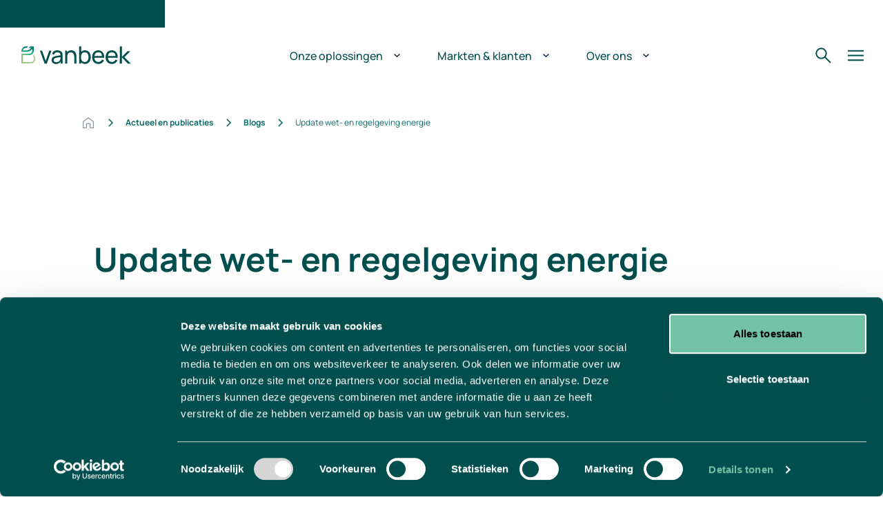

--- FILE ---
content_type: text/html; charset=utf-8
request_url: https://www.vanbeek.com/actueel-en-publicaties/blogs/update-wet-en-regelgeving-energie
body_size: 20131
content:


<!DOCTYPE html>
<html lang="nl" class="antialiased scroll-smooth">
<head>

    <!-- Default cookie consent settings -->
    <script data-cookieconsent="ignore">
        window.dataLayer = window.dataLayer || [];
        function gtag() {
            dataLayer.push(arguments);
        }
        gtag("consent", "default", {
            ad_storage: "denied",
            ad_user_data: "denied",
            ad_personalization: "denied",
            analytics_storage: "denied",
            functionality_storage: "denied",
            personalization_storage: "denied",
            security_storage: "granted",
            wait_for_update: 500,
        });
        gtag("set", "ads_data_redaction", true);
        gtag("set", "url_passthrough", true);
    </script>
    <!-- End default cookie consent settings -->
    <!-- Google Tag Manager -->
    <script>
        (function (w, d, s, l, i) {
            w[l] = w[l] || []; w[l].push({
                'gtm.start':
                    new Date().getTime(), event: 'gtm.js'
            }); var f = d.getElementsByTagName(s)[0],
                j = d.createElement(s), dl = l != 'dataLayer' ? '&l=' + l : ''; j.async = true; j.src =
                    'https://www.googletagmanager.com/gtm.js?id=' + i + dl; f.parentNode.insertBefore(j, f);
        })(window, document, 'script', 'dataLayer', 'GTM-KXLKCF4');
    </script>
    <!-- End Google Tag Manager -->
    <!-- Cookiebot -->
            <script id="Cookiebot" data-culture="nl" data-cbid="23d874a0-0c1c-4b7b-a27b-db2dd451b7d2" data-blockingmode="auto" type="text/javascript" src="https://consent.cookiebot.com/uc.js"></script>
    <!-- End Cookiebot -->
    

<meta charset="UTF-8">
<meta http-equiv="x-ua-compatible" content="ie=edge">
<meta name="viewport" content="width=device-width, initial-scale=1" />

<title>Wet- en regelgeving aangescherpt voor organisaties</title>

    <meta content="Met deze update informeert Vanbeek jullie over de laatste wijzigingen op het gebied van wet- en regelgeving voor bedrijven en instellingen." name="description">

<meta name="robots" content="index,follow" />

<link rel="canonical" href="https://www.vanbeek.com/actueel-en-publicaties/blogs/update-wet-en-regelgeving-energie">


        <link rel="alternate" hreflang="nl" href="https://www.vanbeek.com/actueel-en-publicaties/blogs/update-wet-en-regelgeving-energie" />


<meta property="og:locale" content="nl" />
<meta property="og:type" content="article" />
<meta property="og:url" content="https://www.vanbeek.com/actueel-en-publicaties/blogs/update-wet-en-regelgeving-energie" />
<meta property="og:site_name" content="Priva" />
<meta property="og:title" content="Wet- en regelgeving aangescherpt voor organisaties" />

    <meta property="og:description" content="Met deze update informeert Vanbeek jullie over de laatste wijzigingen op het gebied van wet- en regelgeving voor bedrijven en instellingen." />


<meta name="twitter:card" content="summary_large_image">
<meta name="twitter:title" content="Wet- en regelgeving aangescherpt voor organisaties">

    <meta name="twitter:description" content="Met deze update informeert Vanbeek jullie over de laatste wijzigingen op het gebied van wet- en regelgeving voor bedrijven en instellingen.">


    <link rel="stylesheet" type="text/css" href="/assets/css/Priva-main.d99b85e3ab4a105cdc18.css" />

        <link rel="stylesheet" type="text/css" href="/assets/fonts/manrope/font.css" />


    

    <link rel="icon" type="image/png" href="/favicon/vanbeek/favicon.png">

    


<script>var url="/umbraco/umarketingsuite/pagedata/ping",pageviewId="408f7d835a824ce79744ccb4168acbd6";if("function"==typeof navigator.sendBeacon&&"function"==typeof Blob){var e=new Blob([pageviewId],{type:"text/plain"});navigator.sendBeacon(url,e)}else{var a=new XMLHttpRequest;a.open("POST",url,!1),a.setRequestHeader("Content-Type","text/plain"),a.send(pageviewId)}</script></head>
<body class="theme-vanbeek js-gtag" data-ga-event-name="page_view" data-ga-id="GTM-TJTQKTS"
    data-ga-transport-url="https://metrics.priva.com" data-ga-event="load" data-ga-event-param-app-environment="Production" data-ga-event-param-page-type="content"
    data-ga-event-param-page-content="News Detail Page" data-ga-event-param-product-name="" data-ga-event-param-product-market=""
    data-ga-event-param-product-id="" data-ga-event-param-platform-language-code="nl"

>

<!-- Google Tag Manager (noscript) -->
<noscript>
    <iframe src="https://www.googletagmanager.com/ns.html?id=GTM-KXLKCF4"
            height="0" width="0" style="display:none;visibility:hidden"></iframe>
</noscript>
<!-- End Google Tag Manager (noscript) -->
    
<div class="scroll-stimulator js-scroll-stimulator pointer-events-none
  fixed top-0 left-0 w-full h-full z-30 opacity-0 hidden lg:block">
    <div class="w-full h-full">
        <a href="#" class="js-scroll-trigger js-button-with-shine-effect w-16 h-20 flex flex-col
          justify-center items-center rounded-full absolute bottom-16 left-1/2 pointer-events-auto
          overflow-hidden -translate-x-1/2 border border-color-quinary bg-white">
            <div class="mouse flex justify-center border-2 w-5 h-8 rounded-xl  border-brand-primary">
                <div class="scroll w-0.5 h-1.5 rounded bg-brand-primary{"></div>
            </div>
            <div class="arrow mt-1 w-2.5 h-2.5">
                <div class="w-2.5 h-2.5 border-b-2 border-r-2 rotate-45 border-b-brand-primary border-r-brand-primary"></div>
            </div>
            <div class="button__shine-effect block rounded-full absolute w-32 h-32
        transition-opacity opacity-0 group-hover:opacity-100 duration-300" style="top: calc(var(--y, 0) * 1px - 64px); left: calc(var(--x, 0) * 1px - 64px);"></div>
        </a>
    </div>
</div>

    

    
<div id="navigation" class="navigation js-navigation z-50  sticky top-0 lg:-top-10">
    <div class="relative z-20 hidden lg:flex justify-center bg-brand-primary text-white animate" id="topheader">
        <div class="container flex flex-row justify-end divide-x divide-white/30 leading-4 text-xs">

                <div class="px-3">
                    <ul class="flex flex-inline">
                            <li>
                                <a href="/contact"  class="js-gtag relative block p-3 before:absolute before:top-0 before:left-0 before:w-0 before:transition-width before:h-full hover:before:bg-brand-tertiary hover:before:w-full"
                                   data-ga-event-name="navigation_click" data-ga-event="click" data-ga-event-param-navigation-level="top" data-ga-event-param-navigation-item="Contact">
                                    <span class="relative z-10">
                                        Contact
                                    </span>
                                </a>
                            </li>
                            <li>
                                <a href="/contact/werken-bij"  class="js-gtag relative block p-3 before:absolute before:top-0 before:left-0 before:w-0 before:transition-width before:h-full hover:before:bg-brand-tertiary hover:before:w-full"
                                   data-ga-event-name="navigation_click" data-ga-event="click" data-ga-event-param-navigation-level="top" data-ga-event-param-navigation-item="Vacatures">
                                    <span class="relative z-10">
                                        Vacatures
                                    </span>
                                </a>
                            </li>
                            <li>
                                <a href="/support"  class="js-gtag relative block p-3 before:absolute before:top-0 before:left-0 before:w-0 before:transition-width before:h-full hover:before:bg-brand-tertiary hover:before:w-full"
                                   data-ga-event-name="navigation_click" data-ga-event="click" data-ga-event-param-navigation-level="top" data-ga-event-param-navigation-item="Support">
                                    <span class="relative z-10">
                                        Support
                                    </span>
                                </a>
                            </li>
                            <li>
                                <a href="https://erbisone.com/?ReturnUrl=%2f"  class="js-gtag relative block p-3 before:absolute before:top-0 before:left-0 before:w-0 before:transition-width before:h-full hover:before:bg-brand-tertiary hover:before:w-full"
                                   data-ga-event-name="navigation_click" data-ga-event="click" data-ga-event-param-navigation-level="top" data-ga-event-param-navigation-item="ErbisOne">
                                    <span class="relative z-10">
                                        ErbisOne
                                    </span>
                                </a>
                            </li>
                    </ul>
                </div>
        </div>
    </div>
    <div class="z-30 flex justify-center bg-white px-4" id="mainmenu">
        <div class="container relative flex flex-row justify-end h-20">
            <div class="navigation__elements-hideable-for-search js-hideable-for-search flex flex-row relative z-10 space-x-4 p-3 align-middle items-center w-full">
                <div class="justify-center">
                        <a href="/">
                            
    <picture class="picture flex picture flex animate-slideInUpL h-8">

                <img src="/media/agdpuzrg/logo_vanbeek-fc-corporate.svg" class="w-auto h-full " alt="Logo Vanbeek Fc Corporate" loading="lazy">    
    </picture>


                        </a>
                </div>
                <nav class="grow font-bold" aria-label="Main navigation">
                    <ul class="hidden lg:flex flex-row space-x-2 justify-center items-end hover:text-brand-quaternary">
                                <li>
                                    <a data-expand-id="menu65792735" href="/onze-diensten" class="px-5 py-4 hover:text-brand-primary js-navigation-item navigation-has-sub transition after:transition after:duration-500 after:ml-2 -mt-1 after:translate-y-1 after:inline-block after:pt-4 after:w-5 after:h-5 after:rotate-180 hover:after:rotate-0 js-gtag" 
                               data-ga-event-name="navigation_click" data-ga-event="click" data-ga-event-param-navigation-level="main" data-ga-event-param-navigation-item="Onze oplossingen">
                                        Onze oplossingen
                                    </a>
                                </li>
                                <li>
                                    <a data-expand-id="menu51274253" href="/markten" class="px-5 py-4 hover:text-brand-primary js-navigation-item navigation-has-sub transition after:transition after:duration-500 after:ml-2 -mt-1 after:translate-y-1 after:inline-block after:pt-4 after:w-5 after:h-5 after:rotate-180 hover:after:rotate-0 js-gtag" 
                               data-ga-event-name="navigation_click" data-ga-event="click" data-ga-event-param-navigation-level="main" data-ga-event-param-navigation-item="Markten &amp; klanten">
                                        Markten &amp; klanten
                                    </a>
                                </li>
                                <li>
                                    <a data-expand-id="menu4534966" href="/contact/over-ons" class="px-5 py-4 hover:text-brand-primary js-navigation-item navigation-has-sub transition after:transition after:duration-500 after:ml-2 -mt-1 after:translate-y-1 after:inline-block after:pt-4 after:w-5 after:h-5 after:rotate-180 hover:after:rotate-0 js-gtag" 
                               data-ga-event-name="navigation_click" data-ga-event="click" data-ga-event-param-navigation-level="main" data-ga-event-param-navigation-item="Over ons">
                                        Over ons
                                    </a>
                                </li>
                    </ul>
                </nav>
            </div>

            <div class="navigation__elements-expandable-for-search relative flex justify-end items-center px-3">

                

<a
id="button-c0cc2db9d7614e65913f080d55a4d79b"
class="button group overflow-hidden inline-flex items-center "
target=""aria-label="">



        <svg class="icon inline-block fill-current js-navigation-search-toggle navigation__search-toggle fill-brand-tertiary hover:fill-brand-primary transition-colors duration-300 group-hover:fill-black w-[23px] h-[23px] cursor-pointer w-[1.125rem] h-[1.125rem]">
            <use xlink:href="/assets/svg/spritemap.svg#icon-search"></use>
        </svg>



</a>


                <div class="js-navigation-search-input navigation__search-input">
                    <form action="/zoeken">
                        <input class="w-full h-20 border-none outline-none indent-7 text-l" placeholder="Search" name="q" type="text">
                    </form>

                    

<a
id="button-730b78b63be54c39b6d0e82f4b17705c"
class="button group overflow-hidden inline-flex items-center js-navigation-search-close navigation__close-search absolute top-1/2 -translate-y-1/2 right-3 cursor-pointer"
target=""aria-label="">



        <svg class="icon inline-block fill-current w-4 h-4 fill-brand-tertiary w-[1.125rem] h-[1.125rem]">
            <use xlink:href="/assets/svg/spritemap.svg#icon-close"></use>
        </svg>



</a>


                </div>
            </div>
            <div class="js-hamburger flex items-center px-3">
                
        <svg class="icon inline-block fill-current js-hamburger-button fill-brand-tertiary hover:fill-brand-primary transition-colors duration-300 group-hover:fill-black w-[23px] h-[23px] cursor-pointer">
            <use xlink:href="/assets/svg/spritemap.svg#icon-hamburger"></use>
        </svg>


            </div>
        </div>
        <div class="hamburger js-hamburger-menu fixed top-0 left-0 w-full h-full bg-brand-primary z-40 radial-background" id="hamburger">
            <div class="flex justify-center h-full">
                <div class="container js-allow-scroll overflow-y-auto overflow-x-hidden flex flex-col justify-start md:justify-between h-full py-6 md:py-16 px-7 md:px-3">
                    <div class="flex flex-row justify-between pt-1">
                        <div class="justify-start text-white">
                                <a href="/">
                                    
    <picture class="picture flex picture flex animate-slideInUpL h-8">

                <img src="/media/fhpbhsgf/logo_vanbeek-white.svg" class="w-auto h-full " alt="Logo Vanbeek White" loading="lazy">    
    </picture>


                                </a>
                        </div>
                        <div class="justify-end text-white">
                            

<a
id="button-745d76d695a54ad082649ada35fff4f9"
class="button group overflow-hidden inline-flex items-center js-hamburger-close hover:rotate-180 transition duration-500 cursor-pointer"
target=""aria-label="">



        <svg class="icon inline-block fill-current  w-[1.125rem] h-[1.125rem]">
            <use xlink:href="/assets/svg/spritemap.svg#icon-close"></use>
        </svg>



</a>


                        </div>
                    </div>
                    <div class="hamburger-menuholder relative pt-16 md:pt-0" id="hamburger-menuholder">
                        <div class="relative js-hamburger-base">
                            <nav class="font-bold" aria-label="Main navigation">
                                <ul class="hover:text-brand-quinary text-white text-[1.5rem] md:text-[4rem]">
                                                <li class="py-0 md:py-2 hover:text-brand-blue">
                                                    

<a
id="65792735"
class="button group overflow-hidden inline-flex items-center js-hamburger-sub navigation-has-sub text !py-2 !md:py-4 cursor-pointer transition-padding duration-300 hover:pr-12 button--animate-icon js-button-with-icon-animation transition transition-duration-700 button--header py-4 font-bold hover:text-brand-tertiary"
target="" data-expand-id="ham-sub65792735">

    <span class="z-10 ">Onze oplossingen</span>


        <svg class="icon inline-block fill-current -mt-1 ml-4 z-10 w-[1.125rem] h-[1.125rem] absolute right-2 opacity-0 fill-brand-tertiary group-hover:opacity-100 group-hover:transition-transform group-hover:duration-700">
            <use xlink:href="/assets/svg/spritemap.svg#icon-arrow-top-right"></use>
        </svg>



</a>


                                                </li>
                                                <li class="py-0 md:py-2 hover:text-brand-blue">
                                                    

<a
id="51274253"
class="button group overflow-hidden inline-flex items-center js-hamburger-sub navigation-has-sub text !py-2 !md:py-4 cursor-pointer transition-padding duration-300 hover:pr-12 button--animate-icon js-button-with-icon-animation transition transition-duration-700 button--header py-4 font-bold hover:text-brand-tertiary"
target="" data-expand-id="ham-sub51274253">

    <span class="z-10 ">Markten &amp; klanten</span>


        <svg class="icon inline-block fill-current -mt-1 ml-4 z-10 w-[1.125rem] h-[1.125rem] absolute right-2 opacity-0 fill-brand-tertiary group-hover:opacity-100 group-hover:transition-transform group-hover:duration-700">
            <use xlink:href="/assets/svg/spritemap.svg#icon-arrow-top-right"></use>
        </svg>



</a>


                                                </li>
                                                <li class="py-0 md:py-2 hover:text-brand-blue">
                                                    

<a
id="4534966"
class="button group overflow-hidden inline-flex items-center js-hamburger-sub navigation-has-sub text !py-2 !md:py-4 cursor-pointer transition-padding duration-300 hover:pr-12 button--animate-icon js-button-with-icon-animation transition transition-duration-700 button--header py-4 font-bold hover:text-brand-tertiary"
target="" data-expand-id="ham-sub4534966">

    <span class="z-10 ">Over ons</span>


        <svg class="icon inline-block fill-current -mt-1 ml-4 z-10 w-[1.125rem] h-[1.125rem] absolute right-2 opacity-0 fill-brand-tertiary group-hover:opacity-100 group-hover:transition-transform group-hover:duration-700">
            <use xlink:href="/assets/svg/spritemap.svg#icon-arrow-top-right"></use>
        </svg>



</a>


                                                </li>
                                </ul>
                            </nav>
                            <nav class="mt-16 md:flex flex-row flex-wrap space-y-3 md:space-y-0 md:space-x-14 font-normal text-white text-[1rem] md:text-[1.25rem] hover:text-brand-quinary" aria-label="Secondary navigation">
                                        <div class="col">
                                            <ul class="space-y-3">
                                                    <li class="hover:text-brand-blue"><a href="/contact" >Contact</a></li>
                                                    <li class="hover:text-brand-blue"><a href="/support" >ErbisOne Support</a></li>
                                                    <li class="hover:text-brand-blue"><a href="/actueel-en-publicaties" >Actueel en publicaties</a></li>
                                            </ul>
                                        </div>

                            </nav>
                        </div>
                        <div class="relative md:absolute h-full w-full top-0 flex flex-col justify-center js-hamburger-subgroup">
                                    <div class="js-hamburger-submenu hamburger-submenu relative md:absolute h-full w-full top-0 flex flex-col justify-center" id="ham-sub65792735">
                                        <div class="wrapper">
                                            <div class="text-white pb-8">
                                                

<a
id="button-21479e03a0b54d1aaae8d53c69c1a490"
class="button group overflow-hidden inline-flex items-center js-hamburger-back font-bold cursor-pointer text-base font-bold flex justify-between items-center pw-6"
target="">

    <span class="z-10 ">Main menu</span>


        <svg class="icon inline-block fill-current  w-[1.125rem] h-[1.125rem] mr-4 ml-[0.188rem] order-first">
            <use xlink:href="/assets/svg/spritemap.svg#icon-return"></use>
        </svg>



</a>


                                            </div>
                                            <div class="container flex flex-col md:flex-row place-content-between p-0 align-middle items-start">
                                                <div class="main flex flex-col">
                                                    <ul class="text-white hover:text-brand-quinary">
                                                                    <li class="py-1 text-xl md:text-4xl font-bold">
                                                                        

<a
id="35068198"
class="button group overflow-hidden inline-flex items-center !rounded-none !py-2 !md:py-4 transition-padding duration-300 hover:pr-12 button--animate-icon js-button-with-icon-animation transition transition-duration-700 button--header py-4 font-bold hover:text-brand-tertiary"
href="/onze-diensten"target="">

    <span class="z-10 ">Bekijk onze diensten</span>


        <svg class="icon inline-block fill-current -mt-1 ml-4 z-10 w-[1.125rem] h-[1.125rem] absolute right-2 opacity-0 fill-brand-tertiary group-hover:opacity-100 group-hover:transition-transform group-hover:duration-700">
            <use xlink:href="/assets/svg/spritemap.svg#icon-arrow-top-right"></use>
        </svg>



</a>


                                                                    </li>
                                                                    <li class="py-1 text-xl md:text-4xl font-bold">
                                                                        

<a
id="51220924"
class="button group overflow-hidden inline-flex items-center !rounded-none !py-2 !md:py-4 transition-padding duration-300 hover:pr-12 button--animate-icon js-button-with-icon-animation transition transition-duration-700 button--header py-4 font-bold hover:text-brand-tertiary"
href="/integraal-energiemanagement"target="">

    <span class="z-10 ">Integraal energiemanagement</span>


        <svg class="icon inline-block fill-current -mt-1 ml-4 z-10 w-[1.125rem] h-[1.125rem] absolute right-2 opacity-0 fill-brand-tertiary group-hover:opacity-100 group-hover:transition-transform group-hover:duration-700">
            <use xlink:href="/assets/svg/spritemap.svg#icon-arrow-top-right"></use>
        </svg>



</a>


                                                                    </li>
                                                                    <li class="py-1 text-xl md:text-4xl font-bold">
                                                                        

<a
id="17078267"
class="button group overflow-hidden inline-flex items-center !rounded-none !py-2 !md:py-4 transition-padding duration-300 hover:pr-12 button--animate-icon js-button-with-icon-animation transition transition-duration-700 button--header py-4 font-bold hover:text-brand-tertiary"
href="https://erbisone.com/"target="_blank" rel="noopener noreferrer">

    <span class="z-10 ">ErbisOne</span>


        <svg class="icon inline-block fill-current -mt-1 ml-4 z-10 w-[1.125rem] h-[1.125rem] absolute right-2 opacity-0 fill-brand-tertiary group-hover:opacity-100 group-hover:transition-transform group-hover:duration-700">
            <use xlink:href="/assets/svg/spritemap.svg#icon-arrow-top-right"></use>
        </svg>



</a>


                                                                    </li>
                                                    </ul>
                                                    <div class="button pt-12 !text-white">


<a
id="button-1b21df8a37f544ef896a924fc47f074c"
class="button group overflow-hidden inline-flex items-center border bg-transparent border-color-quinary text-inherit js-button-with-shine-effect transition-padding duration-300 hover:pr-12 button--animate-icon js-button-with-icon-animation rounded-full button--light p-4 rounded-full font-bold text-black"
href="/onze-diensten"target="">

    <span class="z-10 ">Bekijk alles</span>


    <div class="button__shine-effect block rounded-full absolute w-32 h-32
      transition-opacity opacity-0 group-hover:opacity-100 duration-300"
         style="top: calc(var(--y, 0) * 1px - 64px); left: calc(var(--x, 0) * 1px - 64px);"></div>

</a>


                                                    </div>
                                                </div>
                                                <div class="sub pr-0 xl:pr-40">
                                                    <ul class="pt-6 text-white hover:text-brand-quinary">
                                                                    <li class="py-1 text-[1rem] md:text-lg hover:text-brand-tertiary">
                                                                        

<a
id="button-9f708373c36f42fbb864eea31921a29c"
class="button group overflow-hidden inline-flex items-center !py-2 !md:py-4"
href="/contact"target="">

    <span class="z-10 ">Contact</span>



</a>


                                                                    </li>
                                                                    <li class="py-1 text-[1rem] md:text-lg hover:text-brand-tertiary">
                                                                        

<a
id="button-52161fcb5c9c4fc28d514c76a5ed7f0b"
class="button group overflow-hidden inline-flex items-center !py-2 !md:py-4"
href="/support"target="">

    <span class="z-10 ">ErbisOne Support</span>



</a>


                                                                    </li>
                                                    </ul>
                                                </div>
                                            </div>
                                        </div>
                                    </div>
                                    <div class="js-hamburger-submenu hamburger-submenu relative md:absolute h-full w-full top-0 flex flex-col justify-center" id="ham-sub51274253">
                                        <div class="wrapper">
                                            <div class="text-white pb-8">
                                                

<a
id="button-851db27939be4be894a92ea3cf082588"
class="button group overflow-hidden inline-flex items-center js-hamburger-back font-bold cursor-pointer text-base font-bold flex justify-between items-center pw-6"
target="">

    <span class="z-10 ">Main menu</span>


        <svg class="icon inline-block fill-current  w-[1.125rem] h-[1.125rem] mr-4 ml-[0.188rem] order-first">
            <use xlink:href="/assets/svg/spritemap.svg#icon-return"></use>
        </svg>



</a>


                                            </div>
                                            <div class="container flex flex-col md:flex-row place-content-between p-0 align-middle items-start">
                                                <div class="main flex flex-col">
                                                    <ul class="text-white hover:text-brand-quinary">
                                                                    <li class="py-1 text-xl md:text-4xl font-bold">
                                                                        

<a
id="6567041"
class="button group overflow-hidden inline-flex items-center !rounded-none !py-2 !md:py-4 transition-padding duration-300 hover:pr-12 button--animate-icon js-button-with-icon-animation transition transition-duration-700 button--header py-4 font-bold hover:text-brand-tertiary"
href="/markten/zorg"target="">

    <span class="z-10 ">Zorg</span>


        <svg class="icon inline-block fill-current -mt-1 ml-4 z-10 w-[1.125rem] h-[1.125rem] absolute right-2 opacity-0 fill-brand-tertiary group-hover:opacity-100 group-hover:transition-transform group-hover:duration-700">
            <use xlink:href="/assets/svg/spritemap.svg#icon-arrow-top-right"></use>
        </svg>



</a>


                                                                    </li>
                                                                    <li class="py-1 text-xl md:text-4xl font-bold">
                                                                        

<a
id="33211238"
class="button group overflow-hidden inline-flex items-center !rounded-none !py-2 !md:py-4 transition-padding duration-300 hover:pr-12 button--animate-icon js-button-with-icon-animation transition transition-duration-700 button--header py-4 font-bold hover:text-brand-tertiary"
href="/markten/industrie"target="">

    <span class="z-10 ">Industrie</span>


        <svg class="icon inline-block fill-current -mt-1 ml-4 z-10 w-[1.125rem] h-[1.125rem] absolute right-2 opacity-0 fill-brand-tertiary group-hover:opacity-100 group-hover:transition-transform group-hover:duration-700">
            <use xlink:href="/assets/svg/spritemap.svg#icon-arrow-top-right"></use>
        </svg>



</a>


                                                                    </li>
                                                                    <li class="py-1 text-xl md:text-4xl font-bold">
                                                                        

<a
id="35799697"
class="button group overflow-hidden inline-flex items-center !rounded-none !py-2 !md:py-4 transition-padding duration-300 hover:pr-12 button--animate-icon js-button-with-icon-animation transition transition-duration-700 button--header py-4 font-bold hover:text-brand-tertiary"
href="/markten/onderwijs"target="">

    <span class="z-10 ">Onderwijs</span>


        <svg class="icon inline-block fill-current -mt-1 ml-4 z-10 w-[1.125rem] h-[1.125rem] absolute right-2 opacity-0 fill-brand-tertiary group-hover:opacity-100 group-hover:transition-transform group-hover:duration-700">
            <use xlink:href="/assets/svg/spritemap.svg#icon-arrow-top-right"></use>
        </svg>



</a>


                                                                    </li>
                                                                    <li class="py-1 text-xl md:text-4xl font-bold">
                                                                        

<a
id="55256510"
class="button group overflow-hidden inline-flex items-center !rounded-none !py-2 !md:py-4 transition-padding duration-300 hover:pr-12 button--animate-icon js-button-with-icon-animation transition transition-duration-700 button--header py-4 font-bold hover:text-brand-tertiary"
href="/markten/overheid"target="">

    <span class="z-10 ">Overheid</span>


        <svg class="icon inline-block fill-current -mt-1 ml-4 z-10 w-[1.125rem] h-[1.125rem] absolute right-2 opacity-0 fill-brand-tertiary group-hover:opacity-100 group-hover:transition-transform group-hover:duration-700">
            <use xlink:href="/assets/svg/spritemap.svg#icon-arrow-top-right"></use>
        </svg>



</a>


                                                                    </li>
                                                                    <li class="py-1 text-xl md:text-4xl font-bold">
                                                                        

<a
id="41606508"
class="button group overflow-hidden inline-flex items-center !rounded-none !py-2 !md:py-4 transition-padding duration-300 hover:pr-12 button--animate-icon js-button-with-icon-animation transition transition-duration-700 button--header py-4 font-bold hover:text-brand-tertiary"
href="/markten/retail"target="">

    <span class="z-10 ">Retail</span>


        <svg class="icon inline-block fill-current -mt-1 ml-4 z-10 w-[1.125rem] h-[1.125rem] absolute right-2 opacity-0 fill-brand-tertiary group-hover:opacity-100 group-hover:transition-transform group-hover:duration-700">
            <use xlink:href="/assets/svg/spritemap.svg#icon-arrow-top-right"></use>
        </svg>



</a>


                                                                    </li>
                                                                    <li class="py-1 text-xl md:text-4xl font-bold">
                                                                        

<a
id="11893000"
class="button group overflow-hidden inline-flex items-center !rounded-none !py-2 !md:py-4 transition-padding duration-300 hover:pr-12 button--animate-icon js-button-with-icon-animation transition transition-duration-700 button--header py-4 font-bold hover:text-brand-tertiary"
href="/markten/zakelijke-dienstverleners-en-real-estate"target="">

    <span class="z-10 ">Zakelijke dienstverleners en real estate</span>


        <svg class="icon inline-block fill-current -mt-1 ml-4 z-10 w-[1.125rem] h-[1.125rem] absolute right-2 opacity-0 fill-brand-tertiary group-hover:opacity-100 group-hover:transition-transform group-hover:duration-700">
            <use xlink:href="/assets/svg/spritemap.svg#icon-arrow-top-right"></use>
        </svg>



</a>


                                                                    </li>
                                                                    <li class="py-1 text-xl md:text-4xl font-bold">
                                                                        

<a
id="33184638"
class="button group overflow-hidden inline-flex items-center !rounded-none !py-2 !md:py-4 transition-padding duration-300 hover:pr-12 button--animate-icon js-button-with-icon-animation transition transition-duration-700 button--header py-4 font-bold hover:text-brand-tertiary"
href="/markten/technische-dienstverleners"target="">

    <span class="z-10 ">Technische dienstverleners</span>


        <svg class="icon inline-block fill-current -mt-1 ml-4 z-10 w-[1.125rem] h-[1.125rem] absolute right-2 opacity-0 fill-brand-tertiary group-hover:opacity-100 group-hover:transition-transform group-hover:duration-700">
            <use xlink:href="/assets/svg/spritemap.svg#icon-arrow-top-right"></use>
        </svg>



</a>


                                                                    </li>
                                                    </ul>
                                                    <div class="button pt-12 !text-white">


<a
id="button-9119758cd2374d0689882dd6c1177d9f"
class="button group overflow-hidden inline-flex items-center border bg-transparent border-color-quinary text-inherit js-button-with-shine-effect transition-padding duration-300 hover:pr-12 button--animate-icon js-button-with-icon-animation rounded-full button--light p-4 rounded-full font-bold text-black"
href="/markten"target="">

    <span class="z-10 ">Bekijk alles</span>


    <div class="button__shine-effect block rounded-full absolute w-32 h-32
      transition-opacity opacity-0 group-hover:opacity-100 duration-300"
         style="top: calc(var(--y, 0) * 1px - 64px); left: calc(var(--x, 0) * 1px - 64px);"></div>

</a>


                                                    </div>
                                                </div>
                                                <div class="sub pr-0 xl:pr-40">
                                                    <ul class="pt-6 text-white hover:text-brand-quinary">
                                                                    <li class="py-1 text-[1rem] md:text-lg hover:text-brand-tertiary">
                                                                        

<a
id="button-80a946b73e17428a82eeede39d01c5aa"
class="button group overflow-hidden inline-flex items-center !py-2 !md:py-4"
href="/contact"target="">

    <span class="z-10 ">Contact</span>



</a>


                                                                    </li>
                                                                    <li class="py-1 text-[1rem] md:text-lg hover:text-brand-tertiary">
                                                                        

<a
id="button-451eae649d73421c864aaf4a15da38a9"
class="button group overflow-hidden inline-flex items-center !py-2 !md:py-4"
href="/support"target="">

    <span class="z-10 ">Support</span>



</a>


                                                                    </li>
                                                    </ul>
                                                </div>
                                            </div>
                                        </div>
                                    </div>
                                    <div class="js-hamburger-submenu hamburger-submenu relative md:absolute h-full w-full top-0 flex flex-col justify-center" id="ham-sub4534966">
                                        <div class="wrapper">
                                            <div class="text-white pb-8">
                                                

<a
id="button-83d02a9cae194727a3b3914fa9ddc3b4"
class="button group overflow-hidden inline-flex items-center js-hamburger-back font-bold cursor-pointer text-base font-bold flex justify-between items-center pw-6"
target="">

    <span class="z-10 ">Main menu</span>


        <svg class="icon inline-block fill-current  w-[1.125rem] h-[1.125rem] mr-4 ml-[0.188rem] order-first">
            <use xlink:href="/assets/svg/spritemap.svg#icon-return"></use>
        </svg>



</a>


                                            </div>
                                            <div class="container flex flex-col md:flex-row place-content-between p-0 align-middle items-start">
                                                <div class="main flex flex-col">
                                                    <ul class="text-white hover:text-brand-quinary">
                                                                    <li class="py-1 text-xl md:text-4xl font-bold">
                                                                        

<a
id="30772348"
class="button group overflow-hidden inline-flex items-center !rounded-none !py-2 !md:py-4 transition-padding duration-300 hover:pr-12 button--animate-icon js-button-with-icon-animation transition transition-duration-700 button--header py-4 font-bold hover:text-brand-tertiary"
href="/contact"target="">

    <span class="z-10 ">Contact</span>


        <svg class="icon inline-block fill-current -mt-1 ml-4 z-10 w-[1.125rem] h-[1.125rem] absolute right-2 opacity-0 fill-brand-tertiary group-hover:opacity-100 group-hover:transition-transform group-hover:duration-700">
            <use xlink:href="/assets/svg/spritemap.svg#icon-arrow-top-right"></use>
        </svg>



</a>


                                                                    </li>
                                                                    <li class="py-1 text-xl md:text-4xl font-bold">
                                                                        

<a
id="44611494"
class="button group overflow-hidden inline-flex items-center !rounded-none !py-2 !md:py-4 transition-padding duration-300 hover:pr-12 button--animate-icon js-button-with-icon-animation transition transition-duration-700 button--header py-4 font-bold hover:text-brand-tertiary"
href="/contact/wij-zijn-vanbeek"target="">

    <span class="z-10 ">Onze mensen</span>


        <svg class="icon inline-block fill-current -mt-1 ml-4 z-10 w-[1.125rem] h-[1.125rem] absolute right-2 opacity-0 fill-brand-tertiary group-hover:opacity-100 group-hover:transition-transform group-hover:duration-700">
            <use xlink:href="/assets/svg/spritemap.svg#icon-arrow-top-right"></use>
        </svg>



</a>


                                                                    </li>
                                                                    <li class="py-1 text-xl md:text-4xl font-bold">
                                                                        

<a
id="42964478"
class="button group overflow-hidden inline-flex items-center !rounded-none !py-2 !md:py-4 transition-padding duration-300 hover:pr-12 button--animate-icon js-button-with-icon-animation transition transition-duration-700 button--header py-4 font-bold hover:text-brand-tertiary"
href="/contact/werken-bij"target="">

    <span class="z-10 ">Vacatures</span>


        <svg class="icon inline-block fill-current -mt-1 ml-4 z-10 w-[1.125rem] h-[1.125rem] absolute right-2 opacity-0 fill-brand-tertiary group-hover:opacity-100 group-hover:transition-transform group-hover:duration-700">
            <use xlink:href="/assets/svg/spritemap.svg#icon-arrow-top-right"></use>
        </svg>



</a>


                                                                    </li>
                                                                    <li class="py-1 text-xl md:text-4xl font-bold">
                                                                        

<a
id="113842"
class="button group overflow-hidden inline-flex items-center !rounded-none !py-2 !md:py-4 transition-padding duration-300 hover:pr-12 button--animate-icon js-button-with-icon-animation transition transition-duration-700 button--header py-4 font-bold hover:text-brand-tertiary"
href="/actueel-en-publicaties"target="">

    <span class="z-10 ">Actueel en publicaties</span>


        <svg class="icon inline-block fill-current -mt-1 ml-4 z-10 w-[1.125rem] h-[1.125rem] absolute right-2 opacity-0 fill-brand-tertiary group-hover:opacity-100 group-hover:transition-transform group-hover:duration-700">
            <use xlink:href="/assets/svg/spritemap.svg#icon-arrow-top-right"></use>
        </svg>



</a>


                                                                    </li>
                                                    </ul>
                                                    <div class="button pt-12 !text-white">


<a
id="button-473c1923cea04a29977537cf3370e99a"
class="button group overflow-hidden inline-flex items-center border bg-transparent border-color-quinary text-inherit js-button-with-shine-effect transition-padding duration-300 hover:pr-12 button--animate-icon js-button-with-icon-animation rounded-full button--light p-4 rounded-full font-bold text-black"
href="/contact/over-ons"target="">

    <span class="z-10 ">Bekijk alles</span>


    <div class="button__shine-effect block rounded-full absolute w-32 h-32
      transition-opacity opacity-0 group-hover:opacity-100 duration-300"
         style="top: calc(var(--y, 0) * 1px - 64px); left: calc(var(--x, 0) * 1px - 64px);"></div>

</a>


                                                    </div>
                                                </div>
                                                <div class="sub pr-0 xl:pr-40">
                                                    <ul class="pt-6 text-white hover:text-brand-quinary">
                                                                    <li class="py-1 text-[1rem] md:text-lg hover:text-brand-tertiary">
                                                                        

<a
id="button-64c9404cbfe04f04b3d1c448c4e0c6e4"
class="button group overflow-hidden inline-flex items-center !py-2 !md:py-4"
href="/support"target="">

    <span class="z-10 ">ErbisOne Support</span>



</a>


                                                                    </li>
                                                                    <li class="py-1 text-[1rem] md:text-lg hover:text-brand-tertiary">
                                                                        

<a
id="button-9272684973a94937a7f14c6187da1087"
class="button group overflow-hidden inline-flex items-center !py-2 !md:py-4"
href="/certificering"target="">

    <span class="z-10 ">Certificering</span>



</a>


                                                                    </li>
                                                    </ul>
                                                </div>
                                            </div>
                                        </div>
                                    </div>


                        </div>
                        <div class="relative md:absolute h-full w-full top-0 flex flex-col justify-center js-hamburger-subsubgroup">
                        </div>
                    </div>
                    <div class="pt-16 md:pt-0">
                        <div class="flex flex-col md:flex-row items-start justify-start md:justify-end text-white space-y-4 md:space-y-0 md:space-x-4">

                        </div>
                    </div>
                </div>
            </div>
        </div>
    </div>
    <div class="absolute w-full z-50 hidden lg:block js-navigation-expander">
                <div class="border-t-2 z-10 absolute w-full t-0 js-navigation-submenu navigation-submenu  flex justify-center bg-white py-20" id="menu65792735">
                    <div class="container flex flex-row place-content-between p-3 align-middle items-start hover:text-brand-quaternary">
                        <div class="relative w-full flex flex-grow flex-nowrap overflow-hidden">
                            <div class="navigation-submenu-items w-full flex-shrink-0 opacity-100 transition-all duration-1000 delay-500">
                                <ul>
                                                <li class="py-3 text-2-5xl md:text-4xl font-bold hover:text-brand-tertiary js-cursor-target js-navigation-submenu-item  " data-cursor-title="" data-expand-id="sub-sub-35068198">
                                                    

<a
id="65792735"
class="button group overflow-hidden inline-flex items-center !py-2 !md:py-4 js-gtag transition-padding duration-300 hover:pr-12 button--animate-icon js-button-with-icon-animation transition transition-duration-700 button--header py-4 font-bold hover:text-brand-tertiary"
href="/onze-diensten"target="" data-ga-event="click" data-ga-event-name="navigation_click" data-ga-event-param-navigation-level="main" data-ga-event-param-navigation-item="Bekijk onze diensten">

    <span class="z-10 ">Bekijk onze diensten</span>


        <svg class="icon inline-block fill-current -mt-1 ml-4 z-10 w-[1.125rem] h-[1.125rem] absolute right-2 opacity-0 fill-brand-tertiary group-hover:opacity-100 group-hover:transition-transform group-hover:duration-700">
            <use xlink:href="/assets/svg/spritemap.svg#icon-arrow-top-right"></use>
        </svg>



</a>


                                                </li>
                                                <li class="py-3 text-2-5xl md:text-4xl font-bold hover:text-brand-tertiary js-cursor-target js-navigation-submenu-item  " data-cursor-title="" data-expand-id="sub-sub-51220924">
                                                    

<a
id="65792735"
class="button group overflow-hidden inline-flex items-center !py-2 !md:py-4 js-gtag transition-padding duration-300 hover:pr-12 button--animate-icon js-button-with-icon-animation transition transition-duration-700 button--header py-4 font-bold hover:text-brand-tertiary"
href="/integraal-energiemanagement"target="" data-ga-event="click" data-ga-event-name="navigation_click" data-ga-event-param-navigation-level="main" data-ga-event-param-navigation-item="Integraal energiemanagement">

    <span class="z-10 ">Integraal energiemanagement</span>


        <svg class="icon inline-block fill-current -mt-1 ml-4 z-10 w-[1.125rem] h-[1.125rem] absolute right-2 opacity-0 fill-brand-tertiary group-hover:opacity-100 group-hover:transition-transform group-hover:duration-700">
            <use xlink:href="/assets/svg/spritemap.svg#icon-arrow-top-right"></use>
        </svg>



</a>


                                                </li>
                                                <li class="py-3 text-2-5xl md:text-4xl font-bold hover:text-brand-tertiary js-cursor-target js-navigation-submenu-item  " data-cursor-title="" data-expand-id="sub-sub-17078267">
                                                    

<a
id="65792735"
class="button group overflow-hidden inline-flex items-center !py-2 !md:py-4 js-gtag transition-padding duration-300 hover:pr-12 button--animate-icon js-button-with-icon-animation transition transition-duration-700 button--header py-4 font-bold hover:text-brand-tertiary"
href="https://erbisone.com/"target="_blank" rel="noopener noreferrer" data-ga-event="click" data-ga-event-name="navigation_click" data-ga-event-param-navigation-level="main" data-ga-event-param-navigation-item="ErbisOne">

    <span class="z-10 ">ErbisOne</span>


        <svg class="icon inline-block fill-current -mt-1 ml-4 z-10 w-[1.125rem] h-[1.125rem] absolute right-2 opacity-0 fill-brand-tertiary group-hover:opacity-100 group-hover:transition-transform group-hover:duration-700">
            <use xlink:href="/assets/svg/spritemap.svg#icon-arrow-top-right"></use>
        </svg>



</a>


                                                </li>
                                </ul>
                                <div class="button pt-12 hover:text-black">


<a
id="button-f1e1e456da4d4ad0987ab58ccba38bbb"
class="button group overflow-hidden inline-flex items-center border bg-transparent border-color-quinary text-inherit js-button-with-shine-effect transition-padding duration-300 hover:pr-12 button--animate-icon js-button-with-icon-animation rounded-full button--light p-4 rounded-full font-bold text-black"
href="/onze-diensten"target="">

    <span class="z-10 ">Bekijk alles</span>


    <div class="button__shine-effect block rounded-full absolute w-32 h-32
      transition-opacity opacity-0 group-hover:opacity-100 duration-300"
         style="top: calc(var(--y, 0) * 1px - 64px); left: calc(var(--x, 0) * 1px - 64px);"></div>

</a>

                                </div>
                            </div>
                        </div>
                        <div class="sub pr-0 xl:pr-40 md:min-w-[20%] xl:min-w-[35%]">
                            <ul class="pt-3">
                                            <li class="py-2 text-lg hover:text-brand-tertiary js-cursor-target" data-cursor-title="">
                                                

<a
id="button-922a8e3b211d414589502efc835fa149"
class="button group overflow-hidden inline-flex items-center !py-2 !md:py-4 js-gtag"
href="/contact"target="" data-ga-event="click" data-ga-event-name="navigation_click" data-ga-event-param-navigation-level="sub" data-ga-event-param-navigation-item="Contact">

    <span class="z-10 ">Contact</span>



</a>


                                            </li>
                                            <li class="py-2 text-lg hover:text-brand-tertiary js-cursor-target" data-cursor-title="">
                                                

<a
id="button-26c8bdc1135d44d49096d1bf29350b8a"
class="button group overflow-hidden inline-flex items-center !py-2 !md:py-4 js-gtag"
href="/support"target="" data-ga-event="click" data-ga-event-name="navigation_click" data-ga-event-param-navigation-level="sub" data-ga-event-param-navigation-item="ErbisOne Support">

    <span class="z-10 ">ErbisOne Support</span>



</a>


                                            </li>
                            </ul>
                        </div>
                    </div>
                </div>
                <div class="border-t-2 z-10 absolute w-full t-0 js-navigation-submenu navigation-submenu  flex justify-center bg-white py-20" id="menu51274253">
                    <div class="container flex flex-row place-content-between p-3 align-middle items-start hover:text-brand-quaternary">
                        <div class="relative w-full flex flex-grow flex-nowrap overflow-hidden">
                            <div class="navigation-submenu-items w-full flex-shrink-0 opacity-100 transition-all duration-1000 delay-500">
                                <ul>
                                                <li class="py-3 text-2-5xl md:text-4xl font-bold hover:text-brand-tertiary js-cursor-target js-navigation-submenu-item  " data-cursor-title="" data-expand-id="sub-sub-6567041">
                                                    

<a
id="51274253"
class="button group overflow-hidden inline-flex items-center !py-2 !md:py-4 js-gtag transition-padding duration-300 hover:pr-12 button--animate-icon js-button-with-icon-animation transition transition-duration-700 button--header py-4 font-bold hover:text-brand-tertiary"
href="/markten/zorg"target="" data-ga-event="click" data-ga-event-name="navigation_click" data-ga-event-param-navigation-level="main" data-ga-event-param-navigation-item="Zorg">

    <span class="z-10 ">Zorg</span>


        <svg class="icon inline-block fill-current -mt-1 ml-4 z-10 w-[1.125rem] h-[1.125rem] absolute right-2 opacity-0 fill-brand-tertiary group-hover:opacity-100 group-hover:transition-transform group-hover:duration-700">
            <use xlink:href="/assets/svg/spritemap.svg#icon-arrow-top-right"></use>
        </svg>



</a>


                                                </li>
                                                <li class="py-3 text-2-5xl md:text-4xl font-bold hover:text-brand-tertiary js-cursor-target js-navigation-submenu-item  " data-cursor-title="" data-expand-id="sub-sub-33211238">
                                                    

<a
id="51274253"
class="button group overflow-hidden inline-flex items-center !py-2 !md:py-4 js-gtag transition-padding duration-300 hover:pr-12 button--animate-icon js-button-with-icon-animation transition transition-duration-700 button--header py-4 font-bold hover:text-brand-tertiary"
href="/markten/industrie"target="" data-ga-event="click" data-ga-event-name="navigation_click" data-ga-event-param-navigation-level="main" data-ga-event-param-navigation-item="Industrie">

    <span class="z-10 ">Industrie</span>


        <svg class="icon inline-block fill-current -mt-1 ml-4 z-10 w-[1.125rem] h-[1.125rem] absolute right-2 opacity-0 fill-brand-tertiary group-hover:opacity-100 group-hover:transition-transform group-hover:duration-700">
            <use xlink:href="/assets/svg/spritemap.svg#icon-arrow-top-right"></use>
        </svg>



</a>


                                                </li>
                                                <li class="py-3 text-2-5xl md:text-4xl font-bold hover:text-brand-tertiary js-cursor-target js-navigation-submenu-item  " data-cursor-title="" data-expand-id="sub-sub-35799697">
                                                    

<a
id="51274253"
class="button group overflow-hidden inline-flex items-center !py-2 !md:py-4 js-gtag transition-padding duration-300 hover:pr-12 button--animate-icon js-button-with-icon-animation transition transition-duration-700 button--header py-4 font-bold hover:text-brand-tertiary"
href="/markten/onderwijs"target="" data-ga-event="click" data-ga-event-name="navigation_click" data-ga-event-param-navigation-level="main" data-ga-event-param-navigation-item="Onderwijs">

    <span class="z-10 ">Onderwijs</span>


        <svg class="icon inline-block fill-current -mt-1 ml-4 z-10 w-[1.125rem] h-[1.125rem] absolute right-2 opacity-0 fill-brand-tertiary group-hover:opacity-100 group-hover:transition-transform group-hover:duration-700">
            <use xlink:href="/assets/svg/spritemap.svg#icon-arrow-top-right"></use>
        </svg>



</a>


                                                </li>
                                                <li class="py-3 text-2-5xl md:text-4xl font-bold hover:text-brand-tertiary js-cursor-target js-navigation-submenu-item  " data-cursor-title="" data-expand-id="sub-sub-55256510">
                                                    

<a
id="51274253"
class="button group overflow-hidden inline-flex items-center !py-2 !md:py-4 js-gtag transition-padding duration-300 hover:pr-12 button--animate-icon js-button-with-icon-animation transition transition-duration-700 button--header py-4 font-bold hover:text-brand-tertiary"
href="/markten/overheid"target="" data-ga-event="click" data-ga-event-name="navigation_click" data-ga-event-param-navigation-level="main" data-ga-event-param-navigation-item="Overheid">

    <span class="z-10 ">Overheid</span>


        <svg class="icon inline-block fill-current -mt-1 ml-4 z-10 w-[1.125rem] h-[1.125rem] absolute right-2 opacity-0 fill-brand-tertiary group-hover:opacity-100 group-hover:transition-transform group-hover:duration-700">
            <use xlink:href="/assets/svg/spritemap.svg#icon-arrow-top-right"></use>
        </svg>



</a>


                                                </li>
                                                <li class="py-3 text-2-5xl md:text-4xl font-bold hover:text-brand-tertiary js-cursor-target js-navigation-submenu-item  " data-cursor-title="" data-expand-id="sub-sub-41606508">
                                                    

<a
id="51274253"
class="button group overflow-hidden inline-flex items-center !py-2 !md:py-4 js-gtag transition-padding duration-300 hover:pr-12 button--animate-icon js-button-with-icon-animation transition transition-duration-700 button--header py-4 font-bold hover:text-brand-tertiary"
href="/markten/retail"target="" data-ga-event="click" data-ga-event-name="navigation_click" data-ga-event-param-navigation-level="main" data-ga-event-param-navigation-item="Retail">

    <span class="z-10 ">Retail</span>


        <svg class="icon inline-block fill-current -mt-1 ml-4 z-10 w-[1.125rem] h-[1.125rem] absolute right-2 opacity-0 fill-brand-tertiary group-hover:opacity-100 group-hover:transition-transform group-hover:duration-700">
            <use xlink:href="/assets/svg/spritemap.svg#icon-arrow-top-right"></use>
        </svg>



</a>


                                                </li>
                                                <li class="py-3 text-2-5xl md:text-4xl font-bold hover:text-brand-tertiary js-cursor-target js-navigation-submenu-item  " data-cursor-title="" data-expand-id="sub-sub-11893000">
                                                    

<a
id="51274253"
class="button group overflow-hidden inline-flex items-center !py-2 !md:py-4 js-gtag transition-padding duration-300 hover:pr-12 button--animate-icon js-button-with-icon-animation transition transition-duration-700 button--header py-4 font-bold hover:text-brand-tertiary"
href="/markten/zakelijke-dienstverleners-en-real-estate"target="" data-ga-event="click" data-ga-event-name="navigation_click" data-ga-event-param-navigation-level="main" data-ga-event-param-navigation-item="Zakelijke dienstverleners en real estate">

    <span class="z-10 ">Zakelijke dienstverleners en real estate</span>


        <svg class="icon inline-block fill-current -mt-1 ml-4 z-10 w-[1.125rem] h-[1.125rem] absolute right-2 opacity-0 fill-brand-tertiary group-hover:opacity-100 group-hover:transition-transform group-hover:duration-700">
            <use xlink:href="/assets/svg/spritemap.svg#icon-arrow-top-right"></use>
        </svg>



</a>


                                                </li>
                                                <li class="py-3 text-2-5xl md:text-4xl font-bold hover:text-brand-tertiary js-cursor-target js-navigation-submenu-item  " data-cursor-title="" data-expand-id="sub-sub-33184638">
                                                    

<a
id="51274253"
class="button group overflow-hidden inline-flex items-center !py-2 !md:py-4 js-gtag transition-padding duration-300 hover:pr-12 button--animate-icon js-button-with-icon-animation transition transition-duration-700 button--header py-4 font-bold hover:text-brand-tertiary"
href="/markten/technische-dienstverleners"target="" data-ga-event="click" data-ga-event-name="navigation_click" data-ga-event-param-navigation-level="main" data-ga-event-param-navigation-item="Technische dienstverleners">

    <span class="z-10 ">Technische dienstverleners</span>


        <svg class="icon inline-block fill-current -mt-1 ml-4 z-10 w-[1.125rem] h-[1.125rem] absolute right-2 opacity-0 fill-brand-tertiary group-hover:opacity-100 group-hover:transition-transform group-hover:duration-700">
            <use xlink:href="/assets/svg/spritemap.svg#icon-arrow-top-right"></use>
        </svg>



</a>


                                                </li>
                                </ul>
                                <div class="button pt-12 hover:text-black">


<a
id="button-f860081e8d8a4272a33195665e74fc18"
class="button group overflow-hidden inline-flex items-center border bg-transparent border-color-quinary text-inherit js-button-with-shine-effect transition-padding duration-300 hover:pr-12 button--animate-icon js-button-with-icon-animation rounded-full button--light p-4 rounded-full font-bold text-black"
href="/markten"target="">

    <span class="z-10 ">Bekijk alles</span>


    <div class="button__shine-effect block rounded-full absolute w-32 h-32
      transition-opacity opacity-0 group-hover:opacity-100 duration-300"
         style="top: calc(var(--y, 0) * 1px - 64px); left: calc(var(--x, 0) * 1px - 64px);"></div>

</a>

                                </div>
                            </div>
                        </div>
                        <div class="sub pr-0 xl:pr-40 md:min-w-[20%] xl:min-w-[35%]">
                            <ul class="pt-3">
                                            <li class="py-2 text-lg hover:text-brand-tertiary js-cursor-target" data-cursor-title="">
                                                

<a
id="button-59b752493fcc4251a91f1c15f0f838e1"
class="button group overflow-hidden inline-flex items-center !py-2 !md:py-4 js-gtag"
href="/contact"target="" data-ga-event="click" data-ga-event-name="navigation_click" data-ga-event-param-navigation-level="sub" data-ga-event-param-navigation-item="Contact">

    <span class="z-10 ">Contact</span>



</a>


                                            </li>
                                            <li class="py-2 text-lg hover:text-brand-tertiary js-cursor-target" data-cursor-title="">
                                                

<a
id="button-90f51527f194464f85c8520b1323d3c8"
class="button group overflow-hidden inline-flex items-center !py-2 !md:py-4 js-gtag"
href="/support"target="" data-ga-event="click" data-ga-event-name="navigation_click" data-ga-event-param-navigation-level="sub" data-ga-event-param-navigation-item="Support">

    <span class="z-10 ">Support</span>



</a>


                                            </li>
                            </ul>
                        </div>
                    </div>
                </div>
                <div class="border-t-2 z-10 absolute w-full t-0 js-navigation-submenu navigation-submenu  flex justify-center bg-white py-20" id="menu4534966">
                    <div class="container flex flex-row place-content-between p-3 align-middle items-start hover:text-brand-quaternary">
                        <div class="relative w-full flex flex-grow flex-nowrap overflow-hidden">
                            <div class="navigation-submenu-items w-full flex-shrink-0 opacity-100 transition-all duration-1000 delay-500">
                                <ul>
                                                <li class="py-3 text-2-5xl md:text-4xl font-bold hover:text-brand-tertiary js-cursor-target js-navigation-submenu-item  " data-cursor-title="" data-expand-id="sub-sub-30772348">
                                                    

<a
id="4534966"
class="button group overflow-hidden inline-flex items-center !py-2 !md:py-4 js-gtag transition-padding duration-300 hover:pr-12 button--animate-icon js-button-with-icon-animation transition transition-duration-700 button--header py-4 font-bold hover:text-brand-tertiary"
href="/contact"target="" data-ga-event="click" data-ga-event-name="navigation_click" data-ga-event-param-navigation-level="main" data-ga-event-param-navigation-item="Contact">

    <span class="z-10 ">Contact</span>


        <svg class="icon inline-block fill-current -mt-1 ml-4 z-10 w-[1.125rem] h-[1.125rem] absolute right-2 opacity-0 fill-brand-tertiary group-hover:opacity-100 group-hover:transition-transform group-hover:duration-700">
            <use xlink:href="/assets/svg/spritemap.svg#icon-arrow-top-right"></use>
        </svg>



</a>


                                                </li>
                                                <li class="py-3 text-2-5xl md:text-4xl font-bold hover:text-brand-tertiary js-cursor-target js-navigation-submenu-item  " data-cursor-title="" data-expand-id="sub-sub-44611494">
                                                    

<a
id="4534966"
class="button group overflow-hidden inline-flex items-center !py-2 !md:py-4 js-gtag transition-padding duration-300 hover:pr-12 button--animate-icon js-button-with-icon-animation transition transition-duration-700 button--header py-4 font-bold hover:text-brand-tertiary"
href="/contact/wij-zijn-vanbeek"target="" data-ga-event="click" data-ga-event-name="navigation_click" data-ga-event-param-navigation-level="main" data-ga-event-param-navigation-item="Onze mensen">

    <span class="z-10 ">Onze mensen</span>


        <svg class="icon inline-block fill-current -mt-1 ml-4 z-10 w-[1.125rem] h-[1.125rem] absolute right-2 opacity-0 fill-brand-tertiary group-hover:opacity-100 group-hover:transition-transform group-hover:duration-700">
            <use xlink:href="/assets/svg/spritemap.svg#icon-arrow-top-right"></use>
        </svg>



</a>


                                                </li>
                                                <li class="py-3 text-2-5xl md:text-4xl font-bold hover:text-brand-tertiary js-cursor-target js-navigation-submenu-item  " data-cursor-title="" data-expand-id="sub-sub-42964478">
                                                    

<a
id="4534966"
class="button group overflow-hidden inline-flex items-center !py-2 !md:py-4 js-gtag transition-padding duration-300 hover:pr-12 button--animate-icon js-button-with-icon-animation transition transition-duration-700 button--header py-4 font-bold hover:text-brand-tertiary"
href="/contact/werken-bij"target="" data-ga-event="click" data-ga-event-name="navigation_click" data-ga-event-param-navigation-level="main" data-ga-event-param-navigation-item="Vacatures">

    <span class="z-10 ">Vacatures</span>


        <svg class="icon inline-block fill-current -mt-1 ml-4 z-10 w-[1.125rem] h-[1.125rem] absolute right-2 opacity-0 fill-brand-tertiary group-hover:opacity-100 group-hover:transition-transform group-hover:duration-700">
            <use xlink:href="/assets/svg/spritemap.svg#icon-arrow-top-right"></use>
        </svg>



</a>


                                                </li>
                                                <li class="py-3 text-2-5xl md:text-4xl font-bold hover:text-brand-tertiary js-cursor-target js-navigation-submenu-item  " data-cursor-title="" data-expand-id="sub-sub-113842">
                                                    

<a
id="4534966"
class="button group overflow-hidden inline-flex items-center !py-2 !md:py-4 js-gtag transition-padding duration-300 hover:pr-12 button--animate-icon js-button-with-icon-animation transition transition-duration-700 button--header py-4 font-bold hover:text-brand-tertiary"
href="/actueel-en-publicaties"target="" data-ga-event="click" data-ga-event-name="navigation_click" data-ga-event-param-navigation-level="main" data-ga-event-param-navigation-item="Actueel en publicaties">

    <span class="z-10 ">Actueel en publicaties</span>


        <svg class="icon inline-block fill-current -mt-1 ml-4 z-10 w-[1.125rem] h-[1.125rem] absolute right-2 opacity-0 fill-brand-tertiary group-hover:opacity-100 group-hover:transition-transform group-hover:duration-700">
            <use xlink:href="/assets/svg/spritemap.svg#icon-arrow-top-right"></use>
        </svg>



</a>


                                                </li>
                                </ul>
                                <div class="button pt-12 hover:text-black">


<a
id="button-548e8d4d86114879b054df55bddb5c84"
class="button group overflow-hidden inline-flex items-center border bg-transparent border-color-quinary text-inherit js-button-with-shine-effect transition-padding duration-300 hover:pr-12 button--animate-icon js-button-with-icon-animation rounded-full button--light p-4 rounded-full font-bold text-black"
href="/contact/over-ons"target="">

    <span class="z-10 ">Bekijk alles</span>


    <div class="button__shine-effect block rounded-full absolute w-32 h-32
      transition-opacity opacity-0 group-hover:opacity-100 duration-300"
         style="top: calc(var(--y, 0) * 1px - 64px); left: calc(var(--x, 0) * 1px - 64px);"></div>

</a>

                                </div>
                            </div>
                        </div>
                        <div class="sub pr-0 xl:pr-40 md:min-w-[20%] xl:min-w-[35%]">
                            <ul class="pt-3">
                                            <li class="py-2 text-lg hover:text-brand-tertiary js-cursor-target" data-cursor-title="">
                                                

<a
id="button-a31951bea1ed4cf2a028d6e380e5209c"
class="button group overflow-hidden inline-flex items-center !py-2 !md:py-4 js-gtag"
href="/support"target="" data-ga-event="click" data-ga-event-name="navigation_click" data-ga-event-param-navigation-level="sub" data-ga-event-param-navigation-item="ErbisOne Support">

    <span class="z-10 ">ErbisOne Support</span>



</a>


                                            </li>
                                            <li class="py-2 text-lg hover:text-brand-tertiary js-cursor-target" data-cursor-title="">
                                                

<a
id="button-b54cdce4c3024e199f67a7e4da01fbdd"
class="button group overflow-hidden inline-flex items-center !py-2 !md:py-4 js-gtag"
href="/certificering"target="" data-ga-event="click" data-ga-event-name="navigation_click" data-ga-event-param-navigation-level="sub" data-ga-event-param-navigation-item="Certificering">

    <span class="z-10 ">Certificering</span>



</a>


                                            </li>
                            </ul>
                        </div>
                    </div>
                </div>

        <div class="js-navigation-blur absolute z-0 navigation-blur w-full h-screen overflow-hidden before:content-[''] before:bg-[#051D34]/20  before:w-full before:h-full before:block before:backdrop-blur-xl"></div>
    </div>
</div>

    



    <section class="js-animate flex justify-center relative z-[5] px-4 md:px-10 xl:px-30 py-10 md:py-11">
        <div class="content-wrapper">
                <a href="/">
                    
        <svg class="icon inline-block fill-current w-4 h-4 mr-1">
            <use xlink:href="/assets/svg/spritemap.svg#icon-home"></use>
        </svg>


                </a>

            
        <svg class="icon inline-block fill-current text-brand-quaternary fill-brand-quaternary ml-3 w-3 h-3 -rotate-90 mr-3">
            <use xlink:href="/assets/svg/spritemap.svg#icon-chevron"></use>
        </svg>





<a
id="button-96389df444524d78bae08241f8dcf9de"
class="button group overflow-hidden inline-flex items-center text-brand-quaternary font-bold text-xs mr-3"
href="/actueel-en-publicaties"target="">

    <span class="z-10 ">Actueel en publicaties</span>


        <svg class="icon inline-block fill-current fill-brand-quaternary ml-4 w-3 h-3 -rotate-90">
            <use xlink:href="/assets/svg/spritemap.svg#icon-chevron"></use>
        </svg>



</a>



<a
id="button-bf10e68a632d4f769d46019cb583103c"
class="button group overflow-hidden inline-flex items-center text-brand-quaternary font-bold text-xs mr-3"
href="/actueel-en-publicaties/blogs"target="">

    <span class="z-10 ">Blogs</span>


        <svg class="icon inline-block fill-current fill-brand-quaternary ml-4 w-3 h-3 -rotate-90">
            <use xlink:href="/assets/svg/spritemap.svg#icon-chevron"></use>
        </svg>



</a>



<a
id="button-9aa1d4fec7dc4cdaa2f72a28309ed83c"
class="button group overflow-hidden inline-flex items-center text-brand-quaternary text-xs"
href="/actueel-en-publicaties/blogs/update-wet-en-regelgeving-energie"target="">

    <span class="z-10 ">Update wet- en regelgeving energie</span>



</a>

        </div>
    </section>



<header class="js-animate news-head pt-16 md:pt-24">
    <div class="content-container pt-0">
        <div class="content-wrapper">
            <div class="content-section-navigation flex flex-col md:flex-row px-4">
                <div class="content-section-text flex flex-col text-left items-start w-full">

                    




<h1 class="whitespace-pre-wrap font-bold pb-2 text-2-5xl md:text-3xl xl:text-5xl text-brand-primary animate-color-wave-to-primary max-w-[993px] mt-4 md:mt-3 xl:mt-6 pb-5 text-2-5xl md:text-6xl">Update wet- en regelgeving energie</h1>
                    <div class="content-section-subtitle flex flex-col mt-8 md:mt-6 xl:mt-10 md:flex-row md:items-end justify-between md:w-full">
                        <div class="content-section-paragraph text-[#506273] pb-8 md:pb-0">
                                <div class="news-subtitle-list text-[#506273] leading-[38px] md:leading-9">
                                    Kennisblog<br>25 januari 2023<br>
                                </div>
                        </div>
                        

<div class="socialshare-container w-fit
     inline-flex border border-solid border-brand-light-grey rounded-full divide-x px-2">
    <div class="socialshare-button inline-flex">
        

<a
id="button-3fcd66c570524ea4ac788fc632890490"
class="button group overflow-hidden inline-flex items-center  rounded-fulljs-gtag cursor-pointer opacity-50 hover:opacity-100 transition-all ease-in-out duration-500"
href="mailto:?subject=Check out this page&body=I found this neat page https://www.vanbeek.com/actueel-en-publicaties/blogs/update-wet-en-regelgeving-energie"target="_blank" rel="noopener noreferrer" data-ga-event="click" data-ga-event-name="share" data-ga-event-param-method="email" data-ga-event-param-page-title="Update wet- en regelgeving energie" data-ga-event-param-page-content="News Detail Page">

    <span class="z-10 "></span>


        <svg class="icon inline-block fill-current  box-border p-3 w-12 h-12">
            <use xlink:href="/assets/svg/spritemap.svg#icon-social-email"></use>
        </svg>



</a>


    </div>
    <div class="socialshare-button inline-flex">
        

<a
id="button-c1fde5cc06e543e89383d91b5db93e27"
class="button group overflow-hidden inline-flex items-center  rounded-fulljs-gtag cursor-pointer opacity-50 hover:opacity-100 transition-all ease-in-out duration-500"
href="https://www.facebook.com/sharer/sharer.php?u=https://www.vanbeek.com/actueel-en-publicaties/blogs/update-wet-en-regelgeving-energie"target="_blank" rel="noopener noreferrer" data-ga-event="click" data-ga-event-name="share" data-ga-event-param-method="facebook" data-ga-event-param-page-title="Update wet- en regelgeving energie" data-ga-event-param-page-content="News Detail Page">

    <span class="z-10 "></span>


        <svg class="icon inline-block fill-current  box-border p-3 w-12 h-12">
            <use xlink:href="/assets/svg/spritemap.svg#icon-social-facebook"></use>
        </svg>



</a>


    </div>
    <div class="socialshare-button inline-flex">
        

<a
id="button-bf22051f360b4aceb6f1451849288d8b"
class="button group overflow-hidden inline-flex items-center  rounded-fulljs-gtag cursor-pointer opacity-50 hover:opacity-100 transition-all ease-in-out duration-500"
href="https://www.linkedin.com/sharing/share-offsite/?url=https://www.vanbeek.com/actueel-en-publicaties/blogs/update-wet-en-regelgeving-energie"target="_blank" rel="noopener noreferrer" data-ga-event="click" data-ga-event-name="share" data-ga-event-param-method="linkedin" data-ga-event-param-page-title="Update wet- en regelgeving energie" data-ga-event-param-page-content="News Detail Page">

    <span class="z-10 "></span>


        <svg class="icon inline-block fill-current  box-border p-3 w-12 h-12">
            <use xlink:href="/assets/svg/spritemap.svg#icon-social-linkedin"></use>
        </svg>



</a>


    </div>
    <div class="socialshare-button inline-flex">
        

<a
id="button-401a82c6f66b46e6b7e793aa126b959b"
class="button group overflow-hidden inline-flex items-center  rounded-fulljs-gtag cursor-pointer opacity-50 hover:opacity-100 transition-all ease-in-out duration-500"
href="https://twitter.com/intent/tweet?text=Check out this page&url=https://www.vanbeek.com/actueel-en-publicaties/blogs/update-wet-en-regelgeving-energie"target="_blank" rel="noopener noreferrer" data-ga-event="click" data-ga-event-name="share" data-ga-event-param-method="twitter" data-ga-event-param-page-title="Update wet- en regelgeving energie" data-ga-event-param-page-content="News Detail Page">

    <span class="z-10 "></span>


        <svg class="icon inline-block fill-current  box-border p-3 w-12 h-12">
            <use xlink:href="/assets/svg/spritemap.svg#icon-social-x"></use>
        </svg>



</a>


    </div>
</div>

                    </div>
                </div>
            </div>
        </div>
    </div>
    <svg xmlns="http://www.w3.org/2000/svg"
         width="1440"
         viewBox="0 0 1440 600"
         class="animate-slideInUpL w-full image"
         data-min-height="200"
         role="img"
         aria-labelledby="title-72ab8721fa3a4a94b2763e2e3b00531a"
         preserveAspectRatio="xMidYMid slice">
        <title id="title-72ab8721fa3a4a94b2763e2e3b00531a">Wetgeving Energie Update</title>
        <defs>
            <mask id="mask">
                <path id="start" fill="#FFFFFF">
                    <animate attributeName="d" dur="1200ms" begin="650ms" keyTimes="0; 0.8; 1" fill="freeze" values="
          M 720 0 H 720 A 50 50 0 0 1 770 50 V 550 A 50 50 0 0 1 720 600 H 720 A 50 50 0 0 1 670 550 V 50 A 50 50 0 0 1 720 0 Z;
          M 30 0 H 1410 A 30 30 0 0 1 1440 30 V 570 A 30 30 0 0 1 1410 600 H 30 A 30 30 0 0 1 0 570 V 30 A 30 30 0 0 1 30 0 Z;
          M 0 -30 H 1440 A 30 30 0 0 1 1470 0 V 600 A 30 30 0 0 1 1440 630 H 0 A 30 30 0 0 1 -30 600 V 0 A 30 30 0 0 1 0 -30 Z" />
                </path>
            </mask>
        </defs>

            <image href="/media/0zggwbg1/wetgeving-energie-update.png?width=1440&amp;height=600&amp;quality=85" width="1440px" height="600px" mask="url(#mask)" />

    </svg>

</header>




        <div class="fixed top-0 left-0 z-50 hidden w-3 h-3 transition-all duration-300 ease-out transform bg-transparent rounded-full pointer-events-none custom-cursor js-custom-cursor">
            <span class="absolute w-56 text-center transition-all duration-500 delay-100 transform -translate-x-1/2 opacity-0 custom-cursor__text js-custom-cursor-text top-1/2 left-1/2">
            </span>
        </div>

<main>
        

    <section class="content-container py-0 my-10 md:my-14 xl:my-20  js-content-impression" data-ga-block-name="rich text block" id="section-00">
        <div class="flex flex-col items-center">
            




            <article class="rich-text w-full md:max-w-[49.125rem] overflow-hidden js-animate js-richtext">
                <p>In het kader van de energietransitie zal de wetgeving de komende jaren regelmatig worden aangescherpt. Met deze periodieke update willen wij jullie blijven informeren over de belangrijkste wijzigingen.</p>
<p>Zoals aangekondigd in de vorige update met betrekking tot de wet- en regelgeving, is  op 1 januari 2023 een aantal nieuwe regelingen in werking getreden op het gebied van energiebesparing. Naast de label-C plicht voor kantoren zijn er diverse ontwikkelingen rondom de <em>informatieplicht energiebesparing</em>, de <em>EED Energie-audit</em> en de nieuwe <em>onderzoekplicht energiebesparing</em>.</p>
<h3>Informatieplicht energiebesparing</h3>
<p>De informatieplicht energiebesparing moet voor dit jaar (opnieuw) worden ingediend door organisaties met een jaarverbruik boven de gestelde drempelwaardes. Dit betreft een verbruik van meer dan 50.000 kWh elektriciteit óf 25.000 m³ aardgas per jaar.</p>
<p>Voor bedrijven en organisaties die hieraan voldoen, gaat de vernieuwde lijst met erkende energiebesparende maatregelen (EML) gelden. Dit zijn maatregelen met een terugverdientijd van minder dan vijf jaar en daarom verplicht om te nemen vanuit de wet milieubeheer. De vrijstelling voor bedrijven met een type B- of C-vergunning komt te vervallen.</p>
<p>De vernieuwde EML-lijst wordt binnenkort gepubliceerd in de Staatscourant. Deze lijst is uitgebreider in vergelijking met de lijst van 4 jaar geleden. De focus ligt straks niet enkel op besparing maar ook op het vermijden van CO₂-uitstoot. In de vernieuwde EML-lijst wordt er geen onderscheid gemaakt tussen verschillende branches (onderwijs, zorg, horeca etc.). Er is straks dus één EML-lijst voor elk type bedrijf.</p>
<p>Organisaties zijn verplicht om de EML-lijst om de vier jaar te actualiseren en opnieuw in te dienen in het E-loket van RVO. Wij vernemen van verschillende kanten dat er actief gehandhaafd wordt vanuit de omgevingsdiensten.</p>
<figure><img src="/media/tkgm3tcd/typen-maatregelen.png?rmode=max&amp;width=500" alt="Typen maatregelen informatieplicht" width="500" height="293.55488418932526" data-caption="Typen maatregelen informatieplicht"></figure>
<h3>Portefeuilleaanpak energiebesparingsplicht</h3>
<p>Voor grote organisaties (met uitzondering van industrie) met meer dan 20 locaties, opererend in gebieden van minimaal twee Omgevingsdiensten komen in aanmerking voor de portefeuilleaanpak van RVO. De organisatie gaat hiermee een verdergaande commitment aan op het gebied van energiebesparing, want hun vastgoed moet bovenwettelijke energieprestaties leveren, uitgedrukt in Key Performance Indicators (KPI). Deze aanpak biedt grote organisaties meer flexibiliteit en minder administratie én ontvangen zij een vrijstelling op lokale handhaving.</p>
<p>In plaats van de energiebesparende maatregelenlijst (EML) per gebouw, dient er een routekaart te worden aangeleverd. In deze routekaart moet het fossiele energiegebruik met 22% en het finale energiegebruik met 7% te worden verminderd <strong><em><u>voor 2027. </u></em></strong>De voortgang moet jaarlijks worden gerapporteerd aan de Coördinerend Inspecteur (CI). Deze wordt toegewezen aan een organisatie en fungeert als eerste aanspreekpunt.</p>
<p>Om mee te doen dient er <strong>vóór 15 februari </strong> de Intentieverklaring te worden ingediend bij <a href="https://www.omgevingsdienst.nl/">OmgevingsdienstNL</a>. Daarna dient voor 30 april 2023 de portefeuilleroutekaart te worden ingediend. Bij goedkeuring moet er jaarlijks vóór 30 april een voortgangrapportage aangeleverd worden over het voorgaande jaar. Wil je hier meer over weten? Neem dan contact op met Erik Deliege (<a href="mailto:Deliege@vanbeek.com">Deliege@vanbeek.com</a>).</p>
<h3>Derde ronde Energy Efficiency Directive</h3>
<p>Op 1 juli gaat de derde ronde vanuit de energie-efficiëntierichtlijn (EED) van start. Organisaties met hetzij meer dan 250 werknemers, hetzij een jaaromzet hoger dan 50 mln. euro én een balanstotaal van tenminste 43 mln. euro, zijn verplicht om elke vier jaar een EED Energie-audit te laten uitvoeren. In deze audit wordt het jaarlijks energieverbruik gespecificeerd middels een energiebalans en worden alle mogelijke maatregelen per vestiging in kaart gebracht.</p>
<p>Op de maatregelen wordt een kosten-batenanalyse uitgevoerd. De rapportage met daarin het totale besparingspotentieel en de daarvoor benodigde investeringen van een organisatie (concernrapportage) dient te worden ingediend in het E-loket. De audit van de derde ronde dient uiterlijk vier jaar na het indienen van het vorige rapport ingediend te worden. Echter, vanwege corona is de deadline van de tweede ronde uitgesteld geweest. Alle EED-rapportages dienen uiterlijk in december 2024 ingediend te zijn bij RVO.</p>
<h3>Nieuwe onderzoeksplicht energiebesparing</h3>
<p>Hier bovenop gaat de onderzoekplicht energiebesparing gelden. Elke vestiging van een bedrijf met een jaarverbruik van meer dan 170 duizend m³ gas of 10 mln. kWh elektriciteit moet een vestigingsrapport indienen vóór 1 december 2023.</p>
<p>De rapportage dient het volgende te bevatten:</p>
<ul>
<li>inventarisatie kosteneffectieve maatregelen;</li>
<li>uitvoeringsplan voor maatregelen die binnen 5 jaar zijn terugverdiend;</li>
<li>basischeck energiezorg;</li>
<li>analyse aandrijving systemen;</li>
<li>isolatiescan op verwarmde en gekoelde leidingen en appendages.</li>
</ul>
<p>De onderzoekplicht geldt voor alle sites in Nederland. Ook voor bedrijven die in het Europese emissiehandelssysteem (ETS) zitten of die voldoen aan de EED-plicht.</p>
            </article>
        </div>
    </section>

    <section class="js-animate content-container js-content-impression " data-ga-block-name="contact block">
        <div class="content-wrapper flex flex-col">
            

    <div class="js-animate js-section-head content-container pt-0 content-container--numbered ">
        <div class="content-wrapper">
            <div class="content-section-navigation flex flex-col justify-between md:flex-row md:flex-row-reverse">
                <div class="content-section-numbers flex flex-grow justify-end md:w-1/3 md:order-2 md:ml-4">
                    <a id="section-00" class="-translate-y-[12.5rem] js-section-head-link"></a>
                </div>
                <div class="content-section-text md:w-2/3 md:max-w[49.125rem] md:justify-between md:order-1">


<h3 class="whitespace-pre-wrap font-bold pb-2 text-2-5xl md:text-3xl xl:text-5xl text-brand-primary max-w-[36.25rem] mt-4 ">Meer weten? Maak een vrijblijvende afspraak met:</h3>

                </div>
            </div>
        </div>
    </div>



            <div class="grid grid-cols-1 xl:grid-cols-2 gap-x-20 gap-y-28 w-fit self-center">

<div class="flex items-center md:flex-row flex-col md:items-start ">

        <div class="animate-scaleInUp relative rounded-[12.5rem] overflow-hidden w-[6.875rem] h-[12.875rem] mb-4 md:m-0 md:mt-2.5 md:h-72">
            
    <picture class="picture flex picture flex w-full h-full object-fill">

                <source srcset="/media/ogtlmgu0/bastiaan_4435.jpg?rxy=0.518,0.572&amp;width=154&amp;height=288&amp;format=webp&amp;quality=85&amp;autoorient=true" type="image/webp" media="(min-width : 768px)" width="154" height="288" >
                <source srcset="/media/ogtlmgu0/bastiaan_4435.jpg?rxy=0.518,0.572&amp;width=154&amp;height=288&amp;quality=85" media="(min-width : 768px)"  width="154" height="288" >
                <source srcset="/media/ogtlmgu0/bastiaan_4435.jpg?rxy=0.518,0.572&amp;width=120&amp;height=206&amp;format=webp&amp;quality=85&amp;autoorient=true" type="image/webp" media="(min-width:0px)" width="120" height="206" >
                <img src="/media/ogtlmgu0/bastiaan_4435.jpg?rxy=0.518,0.572&amp;width=120&amp;height=206&amp;quality=85" width="120" height="206"  class="h-auto object-cover w-full  " alt="energieadviseur Vanbeek" loading="lazy">
    </picture>


        </div>

    <div class="flex flex-col md:items-start items-center md:pl-10">
                <h4 class="js-contact-job-title animate-slideInUpS text-brand-senary text-[1rem] leading-4 lg:text-[1.25rem] pb-2 lg:leading-[1.875rem] lg:p-0 ">Energieadviseur</h4>
            <h3 class="js-contact-name font-bold animate-color-wave-to-primary text-[2rem] leading-8 lg:text-4xl lg:leading-[3rem] pb-6">Bastiaan Wind</h3>

            <div class="flex flex-row md:flex-col">
                    <div class="flex items-center  pr-2 md:pb-2 animate-slideInUpS animate-delay-500">
                        

<a
id="button-ab0b0e06282f4dc2bec9493bcbb82ce4"
class="button group overflow-hidden inline-flex items-center js-gtag  rounded-full"
href="tel:+31(0)6 5312 0015 "target="" data-ga-event="click" data-ga-event-name="contact_click" data-ga-event-param-contact-option="phone" data-ga-event-param-contact-person="Bastiaan Wind">

    <span class="z-10 js-contact-phonenumber  order-2 z-10 text-[1rem] lg:text-[1.25rem] leading-[1.875] hidden md:block md:pl-3 group-hover:text-brand-tertiary md:pr-6">&#x2B;31(0)6 5312 0015 </span>


<span class="inline-flex bg-brand-tertiary rounded-full p-4" >        <svg class="icon inline-block fill-current w-[1.1rem] h-[1.1rem] fill-white w-6 h-6">
            <use xlink:href="/assets/svg/spritemap.svg#icon-phone"></use>
        </svg>
</span>


</a>


                    </div>

                    <div class="flex items-center  pr-2 md:pb-2 animate-slideInUpS animate-delay-600">
                        

<a
id="button-d81e1dae5d69460589e4220c94e9b570"
class="button group overflow-hidden inline-flex items-center js-gtag  rounded-full"
href="mailto:bastiaan.wind@vanbeek.com"target="" data-ga-event="click" data-ga-event-name="contact_click" data-ga-event-param-contact-option="email" data-ga-event-param-contact-person="Bastiaan Wind">

    <span class="z-10 js-contact-emailaddress order-2 z-10 text-[1rem] lg:text-[1.25rem] leading-[1.875] hidden md:block md:pl-3 group-hover:text-brand-tertiary md:pr-6">bastiaan.wind@vanbeek.com</span>


<span class="inline-flex bg-brand-tertiary rounded-full p-4" >        <svg class="icon inline-block fill-current w-[1.1rem] h-[1.1rem] fill-white w-6 h-6">
            <use xlink:href="/assets/svg/spritemap.svg#icon-at-sign"></use>
        </svg>
</span>


</a>


                    </div>
                        <div class="flex items-center pr-2 md:pb-2  pr-2 md:pb-2 animate-slideInUpS animate-delay-700">
                            

<a
id="button-f74185641d554d1890a382295eb49e60"
class="button group overflow-hidden inline-flex items-center js-gtag js-open-popup-trigger  cursor-pointer  rounded-full"
target="" data-popup-selector="js-form-popup" data-contact-id="1732" data-ga-event="click" data-ga-event-name="send_message_button_contact" data-ga-event-param-contact-person="Bastiaan Wind">

    <span class="z-10 order-2 z-10 text-[1rem] lg:text-[1.25rem] leading-[1.875] hidden md:block md:pl-3 group-hover:text-brand-tertiary md:pr-6">Verstuur bericht</span>


<span class="inline-flex bg-brand-tertiary rounded-full p-4" >        <svg class="icon inline-block fill-current w-[1.1rem] h-[1.1rem] fill-white w-6 h-6">
            <use xlink:href="/assets/svg/spritemap.svg#icon-message-dots"></use>
        </svg>
</span>


</a>


                        </div>
            </div>
    </div>
</div>

<div class="flex items-center md:flex-row flex-col md:items-start ">

        <div class="animate-scaleInUp relative rounded-[12.5rem] overflow-hidden w-[6.875rem] h-[12.875rem] mb-4 md:m-0 md:mt-2.5 md:h-72">
            
    <picture class="picture flex picture flex w-full h-full object-fill">

                <source srcset="/media/w2wfkduu/_fss4496-eric-test-5x3.jpg?rxy=0.47,0.44&amp;width=154&amp;height=288&amp;format=webp&amp;quality=85&amp;autoorient=true" type="image/webp" media="(min-width : 768px)" width="154" height="288" >
                <source srcset="/media/w2wfkduu/_fss4496-eric-test-5x3.jpg?rxy=0.47,0.44&amp;width=154&amp;height=288&amp;quality=85" media="(min-width : 768px)"  width="154" height="288" >
                <source srcset="/media/w2wfkduu/_fss4496-eric-test-5x3.jpg?rxy=0.47,0.44&amp;width=120&amp;height=206&amp;format=webp&amp;quality=85&amp;autoorient=true" type="image/webp" media="(min-width:0px)" width="120" height="206" >
                <img src="/media/w2wfkduu/_fss4496-eric-test-5x3.jpg?rxy=0.47,0.44&amp;width=120&amp;height=206&amp;quality=85" width="120" height="206"  class="h-auto object-cover w-full  " alt="Erik Deliege" loading="lazy">
    </picture>


        </div>

    <div class="flex flex-col md:items-start items-center md:pl-10">
                <h4 class="js-contact-job-title animate-slideInUpS text-brand-senary text-[1rem] leading-4 lg:text-[1.25rem] pb-2 lg:leading-[1.875rem] lg:p-0 ">Projectleider</h4>
            <h3 class="js-contact-name font-bold animate-color-wave-to-primary text-[2rem] leading-8 lg:text-4xl lg:leading-[3rem] pb-6">Erik Deliege</h3>

            <div class="flex flex-row md:flex-col">
                    <div class="flex items-center  pr-2 md:pb-2 animate-slideInUpS animate-delay-500">
                        

<a
id="button-35fc175c8ca0441c83e1ba5ed2534f5e"
class="button group overflow-hidden inline-flex items-center js-gtag  rounded-full"
href="tel:+31 (0)26 3127011"target="" data-ga-event="click" data-ga-event-name="contact_click" data-ga-event-param-contact-option="phone" data-ga-event-param-contact-person="Erik Deliege">

    <span class="z-10 js-contact-phonenumber  order-2 z-10 text-[1rem] lg:text-[1.25rem] leading-[1.875] hidden md:block md:pl-3 group-hover:text-brand-tertiary md:pr-6">&#x2B;31 (0)26 3127011</span>


<span class="inline-flex bg-brand-tertiary rounded-full p-4" >        <svg class="icon inline-block fill-current w-[1.1rem] h-[1.1rem] fill-white w-6 h-6">
            <use xlink:href="/assets/svg/spritemap.svg#icon-phone"></use>
        </svg>
</span>


</a>


                    </div>

                    <div class="flex items-center  pr-2 md:pb-2 animate-slideInUpS animate-delay-600">
                        

<a
id="button-53e129650d914ba78a1a4c3bab062706"
class="button group overflow-hidden inline-flex items-center js-gtag  rounded-full"
href="mailto:erik.deliege@vanbeek.com"target="" data-ga-event="click" data-ga-event-name="contact_click" data-ga-event-param-contact-option="email" data-ga-event-param-contact-person="Erik Deliege">

    <span class="z-10 js-contact-emailaddress order-2 z-10 text-[1rem] lg:text-[1.25rem] leading-[1.875] hidden md:block md:pl-3 group-hover:text-brand-tertiary md:pr-6">erik.deliege@vanbeek.com</span>


<span class="inline-flex bg-brand-tertiary rounded-full p-4" >        <svg class="icon inline-block fill-current w-[1.1rem] h-[1.1rem] fill-white w-6 h-6">
            <use xlink:href="/assets/svg/spritemap.svg#icon-at-sign"></use>
        </svg>
</span>


</a>


                    </div>
                        <div class="flex items-center pr-2 md:pb-2  pr-2 md:pb-2 animate-slideInUpS animate-delay-700">
                            

<a
id="button-18d4b52f40714231afbb1874be32c0d0"
class="button group overflow-hidden inline-flex items-center js-gtag js-open-popup-trigger  cursor-pointer  rounded-full"
target="" data-popup-selector="js-form-popup" data-contact-id="1811" data-ga-event="click" data-ga-event-name="send_message_button_contact" data-ga-event-param-contact-person="Erik Deliege">

    <span class="z-10 order-2 z-10 text-[1rem] lg:text-[1.25rem] leading-[1.875] hidden md:block md:pl-3 group-hover:text-brand-tertiary md:pr-6">Verstuur bericht</span>


<span class="inline-flex bg-brand-tertiary rounded-full p-4" >        <svg class="icon inline-block fill-current w-[1.1rem] h-[1.1rem] fill-white w-6 h-6">
            <use xlink:href="/assets/svg/spritemap.svg#icon-message-dots"></use>
        </svg>
</span>


</a>


                        </div>
            </div>
    </div>
</div>
            </div>
            <div class="flex justify-center pt-10 md:pt-16">


            </div>
        </div>
    </section>
        <div class="fixed animate top-0 left-0 w-full h-full flex justify-center items-center bg-black/30 z-50 p-6 animate-[fadeIn_1s_forwards] js-form-popup hidden">
            <div class="relative bg-white p-16 max-w-2xl overflow-y-auto max-h-full">

<h4 class="whitespace-pre-wrap font-bold pb-2 text-2-5xl text-brand-primary mb-5">Contact</h4>

                <script src="/App_Plugins/UmbracoForms/Assets/promise-polyfill/dist/polyfill.min.js?v=13.7.0" type="application/javascript"></script><script src="/App_Plugins/UmbracoForms/Assets/aspnet-client-validation/dist/aspnet-validation.min.js?v=13.7.0" type="application/javascript"></script>
                








        <div>
            <p>Dit formulier is uitgeschakeld totdat u de noodzakelijke cookies toestaat.</p>
            <p><a href="javascript:Cookiebot.renew()">Wijzig uw cookievoorkeuren</a></p>
        </div>


                

<a
id="button-48516667e41346abab2e74ef33a63b1c"
class="button group overflow-hidden inline-flex items-center absolute top-8 right-8 js-close-popup-trigger cursor-pointer"
target=""aria-label="Close">



        <svg class="icon inline-block fill-current  w-[1.125rem] h-[1.125rem]">
            <use xlink:href="/assets/svg/spritemap.svg#icon-close"></use>
        </svg>



</a>


            </div>
        </div>


</main>

    

<footer id="footer" class="px-3 md:px-0 footer bg-brand-primary z-40 radial-background flex flex-col flex-wrap items-center">
    <div class="container md:pt-40 flex flex-col center items-start md:flex-row-reverse text-white">
        <div class="flex-shrink-0 pb-6 pt-12 md:pb-0" id="logo">
                <a href="/">
                    
    <picture class="picture flex picture flex animate-slideInUpL h-8">

                <img src="/media/fhpbhsgf/logo_vanbeek-white.svg" class="w-auto h-full " alt="Logo Vanbeek White" loading="lazy">    
    </picture>


                </a>
        </div>
        <div class="nav flex-grow w-full">
            <div id="mainnav">
                <ul class="flex flex-col text-[1.5rem] md:text-[3rem] lg:text-7xl font-bold">
                            <li class="transition hover:text-brand-tertiary py-2 md:py-0">
                                <a href="/onze-diensten"  class="js-gtag"
                                   data-ga-event-name="navigation_click" data-ga-event="click" data-ga-event-param-navigation-level="footer" data-ga-event-param-navigation-item="Onze oplossingen">
                                    Onze oplossingen
                                </a>
                            </li>
                            <li class="transition hover:text-brand-tertiary py-2 md:py-0">
                                <a href="/markten"  class="js-gtag"
                                   data-ga-event-name="navigation_click" data-ga-event="click" data-ga-event-param-navigation-level="footer" data-ga-event-param-navigation-item="Markten &amp; klanten">
                                    Markten &amp; klanten
                                </a>
                            </li>
                            <li class="transition hover:text-brand-tertiary py-2 md:py-0">
                                <a href="/actueel-en-publicaties"  class="js-gtag"
                                   data-ga-event-name="navigation_click" data-ga-event="click" data-ga-event-param-navigation-level="footer" data-ga-event-param-navigation-item="Actueel en publicaties">
                                    Actueel en publicaties
                                </a>
                            </li>
                </ul>
            </div>
            <div id="subnav" class="w-full border border-x-0 border-b-0 border-t-1 border-white/10 md:border-0 mt-12 md:mt-0 pt-16 pb-16 md:py-24 flex flex-col md:flex-row flex-wrap md:space-x-10 font-normal text-white text-[1rem] md:text-[1.25rem] hover:text-brand-quinary">
                        <div class="col">
                            <ul class="md:space-y-3">
                                    <li class="transition hover:text-brand-tertiary opacity-75 hover:opacity-100 py-1 md:py-0">
                                        <a href="/contact"  class="js-gtag"
                                           data-ga-event-name="navigation_click" data-ga-event="click" data-ga-event-param-navigation-level="footer" data-ga-event-param-navigation-item="Contact">
                                            Contact
                                        </a>
                                    </li>
                            </ul>
                        </div>
                        <div class="col">
                            <ul class="md:space-y-3">
                                    <li class="transition hover:text-brand-tertiary opacity-75 hover:opacity-100 py-1 md:py-0">
                                        <a href="https://erbisone.com/"  class="js-gtag"
                                           data-ga-event-name="navigation_click" data-ga-event="click" data-ga-event-param-navigation-level="footer" data-ga-event-param-navigation-item="ErbisOne">
                                            ErbisOne
                                        </a>
                                    </li>
                            </ul>
                        </div>
                        <div class="col">
                            <ul class="md:space-y-3">
                                    <li class="transition hover:text-brand-tertiary opacity-75 hover:opacity-100 py-1 md:py-0">
                                        <a href="/support"  class="js-gtag"
                                           data-ga-event-name="navigation_click" data-ga-event="click" data-ga-event-param-navigation-level="footer" data-ga-event-param-navigation-item="ErbisOne Support">
                                            ErbisOne Support
                                        </a>
                                    </li>
                            </ul>
                        </div>
            </div>
            <div class="pb-12" id="socials">
                    <div class="socialshare-button inline-flex -ml-2">

<a
id="button-90fe58e3f84e46da9a2fcb4b289a17b7"
class="button group overflow-hidden inline-flex items-center cursor-pointer opacity-100 hover:opacity-50 transition-all ease-in-out duration-500 font-white rounded-full"
href="https://www.youtube.com/channel/UCs0NTiyF-H7tr1zVAS6HiiQ"target="_blank" rel="noopener noreferrer">

    <span class="z-10 "></span>


        <svg class="icon inline-block fill-current  box-border p-3 w-12 h-12">
            <use xlink:href="/assets/svg/spritemap.svg#icon-social-youtube-invert"></use>
        </svg>



</a>

</div>
                    <div class="socialshare-button inline-flex -ml-2">

<a
id="button-e4da70375286480286b1d6d56294ff1d"
class="button group overflow-hidden inline-flex items-center cursor-pointer opacity-100 hover:opacity-50 transition-all ease-in-out duration-500 font-white rounded-full"
href="https://nl.linkedin.com/company/van-beek-ingenieurs"target="_blank" rel="noopener noreferrer">

    <span class="z-10 "></span>


        <svg class="icon inline-block fill-current  box-border p-3 w-12 h-12">
            <use xlink:href="/assets/svg/spritemap.svg#icon-social-linkedin-invert"></use>
        </svg>



</a>

</div>
            </div>
        </div>
    </div>
    <div class="bottom w-full border border-x-0 border-b-0 border-t-1 border-white/10 flex flex-col flex-wrap items-center ">
        <div class="container pt-12 lg:py-8 flex flex-col lg:flex-row-reverse justify-between lg:items-center">
            <div class="flex flex-col lg:flex-row items-start justify-start lg:justify-end text-white space-y-4 lg:space-y-0 lg:space-x-4">

            </div>
            <div class="links">
                <ul class="text-white text-base flex flex-col lg:flex-row lg:space-x-4 pt-8 md:pt-0">
                    <li class="py-8 lg:py-1 opacity-40 order-last lg:order-first">© 2025 Vanbeek</li>
                            <li class="py-2 lg:py-1 transition hover:text-brand-tertiary">
                                <a href="/algemene-voorwaarden"  class="js-gtag"
                                   data-ga-event-name="navigation_click" data-ga-event="click" data-ga-event-param-navigation-level="footer" data-ga-event-param-navigation-item="Algemene voorwaarden">
                                    Algemene voorwaarden
                                </a>
                            </li>
                            <li class="py-2 lg:py-1 transition hover:text-brand-tertiary">
                                <a href="/privacy-policy"  class="js-gtag"
                                   data-ga-event-name="navigation_click" data-ga-event="click" data-ga-event-param-navigation-level="footer" data-ga-event-param-navigation-item="Privacy policy">
                                    Privacy policy
                                </a>
                            </li>
                            <li class="py-2 lg:py-1 transition hover:text-brand-tertiary">
                                <a href="/cookie-policy"  class="js-gtag"
                                   data-ga-event-name="navigation_click" data-ga-event="click" data-ga-event-param-navigation-level="footer" data-ga-event-param-navigation-item="Cookie policy">
                                    Cookie policy
                                </a>
                            </li>
                            <li class="py-2 lg:py-1 transition hover:text-brand-tertiary">
                                <a href="/disclaimer"  class="js-gtag"
                                   data-ga-event-name="navigation_click" data-ga-event="click" data-ga-event-param-navigation-level="footer" data-ga-event-param-navigation-item="Disclaimer">
                                    Disclaimer
                                </a>
                            </li>
                </ul>
            </div>
        </div>
    </div>
</footer>


<script type="text/javascript" src="/assets/js/Priva-tracking.ef560049059d43a9f760.js"></script>
<script type="text/javascript" src="/assets/js/Priva-mapbox.be3012fdd940f3f2b106.js"></script>
<script type="text/javascript" data-cookieconsent="ignore" src="/assets/js/Priva-main.1bfa947fe0bab01b0249.js"></script>

    <script src="/sb/analytics.js.v639036473823002920"></script>




<script>typeof uMarketingSuite!=="undefined"&&uMarketingSuite.analytics&&uMarketingSuite.analytics.init("408f7d83-5a82-4ce7-9744-ccb4168acbd6")</script></body>
<script>
    function CookiebotCallback_OnAccept() {
        Cookiebot.changed && document.location.reload();
    }
</script>
</html>


--- FILE ---
content_type: text/css
request_url: https://www.vanbeek.com/assets/fonts/manrope/font.css
body_size: -760
content:
@font-face {
  font-display: fallback;
  font-family: "Primary";
  font-style: light;
  font-weight: 300;
  src: url("./Manrope-Light.woff2") format("woff2"),
  url("./Manrope-Light.woff") format("woff")
}

@font-face {
  font-display: fallback;
  font-family: "Primary";
  font-style: normal;
  font-weight: 400;
  src: url("./Manrope-Regular.woff2") format("woff2"),
  url("./Manrope-Regular.woff") format("woff")
}

@font-face {
  font-display: fallback;
  font-family: "Primary";
  font-style: medium;
  font-weight: 500;
  src: url("./Manrope-Medium.woff2") format("woff2"),
  url("./Manrope-Medium.woff") format("woff")
}

@font-face {
  font-display: fallback;
  font-family: "Primary";
  font-style: bold;
  font-weight: 700;
  src: url("./Manrope-Bold.woff2") format("woff2"),
  url("./Manrope-Bold.woff") format("woff")
}


--- FILE ---
content_type: text/javascript
request_url: https://www.vanbeek.com/assets/js/Priva-110.5de1f215903ff3401738.js
body_size: 650
content:
(self.webpackChunkpriva=self.webpackChunkpriva||[]).push([[110],{70:function(t,e,n){"use strict";var r=n(1661);t.exports=r},1661:function(t,e,n){"use strict";n(8537),n(3669);var r=n(560);t.exports=r.f("toPrimitive")},1730:function(t,e,n){"use strict";n(9363),n(3643),n(7057),n(4954);var r=n(560);t.exports=r.f("iterator")},1926:function(t,e,n){"use strict";n(6750);var r=n(2046).Object,o=t.exports=function(t,e,n){return r.defineProperty(t,e,n)};r.defineProperty.sham&&(o.sham=!0)},2204:function(t,e,n){"use strict";n.d(e,{A:function(){return i}});var r=n(2321),o=n(2231);function i(t){return i="function"==typeof r&&"symbol"==typeof o?function(t){return typeof t}:function(t){return t&&"function"==typeof r&&t.constructor===r&&t!==r.prototype?"symbol":typeof t},i(t)}},2231:function(t,e,n){"use strict";var r=n(9692);t.exports=r},4110:function(t,e,n){"use strict";n.r(e),n.d(e,{default:function(){return i}});var r=n(9653),o=n(6213),i=function(){return(0,o.A)((function t(e){(0,r.A)(this,t),this.rootElement=e,this.rootElement=e,this.iconSelector=".icon"}),[{key:"initIconAnimation",value:function(){var t=this.rootElement.querySelector(this.iconSelector);if(t){var e=t.parentNode,n=null==t?void 0:t.cloneNode(!0);e&&e.insertBefore(n,t)}}},{key:"initShine",value:function(){var t=this;this.rootElement.addEventListener("mousemove",(function(e){var n=t.rootElement.getBoundingClientRect(),r=n.x,o=n.y;t.rootElement.style.setProperty("--x",(e.clientX-r).toString()),t.rootElement.style.setProperty("--y",(e.clientY-o).toString())}))}},{key:"initShowMore",value:function(){var t,e,n=this.rootElement.dataset.toggleTarget,r=null!==(t=this.rootElement.dataset.toggleShowLessText)&&void 0!==t?t:"Show Less",o=null!==(e=this.rootElement.innerText)&&void 0!==e?e:"Show More",i=document.querySelector(".".concat(n)),s=this.rootElement.querySelector("span"),u=!1;if(i&&s){var c=1;if(i.dataset.visibleRows){var a=parseInt(i.dataset.visibleRows);0==isNaN(a)&&(c=a)}var f=window.getComputedStyle(i).getPropertyValue("grid-template-rows").split(" ");if(f.length<=c)return;var l=f.map((function(t){return parseInt(t)})),v=0;l.forEach((function(t){v+=t/16+2.5}));var p=0;l.splice(0,c).forEach((function(t){p+=t/16+2.5})),i.style.maxHeight="".concat(p,"rem"),this.rootElement.addEventListener("click",(function(){u?(u=!1,i.style.maxHeight="".concat(p,"rem"),s.innerText=o):(u=!0,s.innerHTML=r,i.style.maxHeight="".concat(v,"rem"))}))}}}])}()},4997:function(t,e,n){"use strict";var r=n(6040);t.exports=r},5663:function(t,e,n){"use strict";var r=n(70);t.exports=r},6040:function(t,e,n){"use strict";var r=n(8251);t.exports=r},6213:function(t,e,n){"use strict";n.d(e,{A:function(){return s}});var r=n(4997),o=n(8208);function i(t,e){for(var n=0;n<e.length;n++){var i=e[n];i.enumerable=i.enumerable||!1,i.configurable=!0,"value"in i&&(i.writable=!0),r(t,(0,o.A)(i.key),i)}}function s(t,e,n){return e&&i(t.prototype,e),n&&i(t,n),r(t,"prototype",{writable:!1}),t}},6750:function(t,e,n){"use strict";var r=n(1091),o=n(9447),i=n(4284).f;r({target:"Object",stat:!0,forced:Object.defineProperty!==i,sham:!o},{defineProperty:i})},7045:function(t,e,n){"use strict";var r=n(1730);n(2560),t.exports=r},8208:function(t,e,n){"use strict";n.d(e,{A:function(){return i}});var r=n(2204),o=n(9280);function i(t){var e=function(t){if("object"!=(0,r.A)(t)||!t)return t;var e=t[o];if(void 0!==e){var n=e.call(t,"string");if("object"!=(0,r.A)(n))return n;throw new TypeError("@@toPrimitive must return a primitive value.")}return String(t)}(t);return"symbol"==(0,r.A)(e)?e:e+""}},8251:function(t,e,n){"use strict";var r=n(1926);t.exports=r},8537:function(){},9280:function(t,e,n){"use strict";var r=n(5663);t.exports=r},9653:function(t,e,n){"use strict";function r(t,e){if(!(t instanceof e))throw new TypeError("Cannot call a class as a function")}n.d(e,{A:function(){return r}})},9692:function(t,e,n){"use strict";var r=n(7045);t.exports=r}}]);

--- FILE ---
content_type: text/javascript
request_url: https://www.vanbeek.com/assets/js/Priva-883.483acb430c90cd11df90.js
body_size: 628
content:
(self.webpackChunkpriva=self.webpackChunkpriva||[]).push([[883],{70:function(t,e,n){"use strict";var r=n(1661);t.exports=r},1661:function(t,e,n){"use strict";n(8537),n(3669);var r=n(560);t.exports=r.f("toPrimitive")},1730:function(t,e,n){"use strict";n(9363),n(3643),n(7057),n(4954);var r=n(560);t.exports=r.f("iterator")},1926:function(t,e,n){"use strict";n(6750);var r=n(2046).Object,i=t.exports=function(t,e,n){return r.defineProperty(t,e,n)};r.defineProperty.sham&&(i.sham=!0)},2204:function(t,e,n){"use strict";n.d(e,{A:function(){return o}});var r=n(2321),i=n(2231);function o(t){return o="function"==typeof r&&"symbol"==typeof i?function(t){return typeof t}:function(t){return t&&"function"==typeof r&&t.constructor===r&&t!==r.prototype?"symbol":typeof t},o(t)}},2231:function(t,e,n){"use strict";var r=n(9692);t.exports=r},2883:function(t,e,n){"use strict";n.r(e),n.d(e,{default:function(){return s}});var r=n(9653),i=n(6213),o=n(9859),s=function(){return(0,i.A)((function t(e){(0,r.A)(this,t),(0,o.A)(this,"event",""),(0,o.A)(this,"eventName",""),(0,o.A)(this,"params",{}),this.rootElement=e,this.rootElement=e}),[{key:"init",value:function(t,e){var n=this;this.SetGaParameters(),this.event&&("load"===this.event?window:this.rootElement).addEventListener(this.event,(function(){if(n.SetGaParameters(),n.eventName?t("event",n.eventName,n.params):t("event",n.params),void 0!==e&&n.eventName&&"load"!==n.event){var r=Object.values(n.params).join(" - ");e("send","event",n.event,n.eventName,r)}}))}},{key:"SetGaParameters",value:function(){var t;for(var e in this.rootElement.dataset)switch(e.substring(0,12)){case"gaEventParam":var n=e.substring(12).replace(/([a-z])([A-Z])/g,"$1_$2").toLowerCase(),r=null===(t=this.rootElement.dataset[e])||void 0===t?void 0:t.toLowerCase();r?this.params[n]=null!=r&&r.includes(",")?Object.assign({},null==r?void 0:r.split(",")):r:delete this.rootElement.dataset[e];break;case"gaEvent":this.event=this.rootElement.dataset[e];break;case"gaEventName":this.eventName=this.rootElement.dataset[e]}}}])}()},4997:function(t,e,n){"use strict";var r=n(6040);t.exports=r},5663:function(t,e,n){"use strict";var r=n(70);t.exports=r},6040:function(t,e,n){"use strict";var r=n(8251);t.exports=r},6213:function(t,e,n){"use strict";n.d(e,{A:function(){return s}});var r=n(4997),i=n(8208);function o(t,e){for(var n=0;n<e.length;n++){var o=e[n];o.enumerable=o.enumerable||!1,o.configurable=!0,"value"in o&&(o.writable=!0),r(t,(0,i.A)(o.key),o)}}function s(t,e,n){return e&&o(t.prototype,e),n&&o(t,n),r(t,"prototype",{writable:!1}),t}},6750:function(t,e,n){"use strict";var r=n(1091),i=n(9447),o=n(4284).f;r({target:"Object",stat:!0,forced:Object.defineProperty!==o,sham:!i},{defineProperty:o})},7045:function(t,e,n){"use strict";var r=n(1730);n(2560),t.exports=r},8208:function(t,e,n){"use strict";n.d(e,{A:function(){return o}});var r=n(2204),i=n(9280);function o(t){var e=function(t){if("object"!=(0,r.A)(t)||!t)return t;var e=t[i];if(void 0!==e){var n=e.call(t,"string");if("object"!=(0,r.A)(n))return n;throw new TypeError("@@toPrimitive must return a primitive value.")}return String(t)}(t);return"symbol"==(0,r.A)(e)?e:e+""}},8251:function(t,e,n){"use strict";var r=n(1926);t.exports=r},8537:function(){},9280:function(t,e,n){"use strict";var r=n(5663);t.exports=r},9653:function(t,e,n){"use strict";function r(t,e){if(!(t instanceof e))throw new TypeError("Cannot call a class as a function")}n.d(e,{A:function(){return r}})},9692:function(t,e,n){"use strict";var r=n(7045);t.exports=r},9859:function(t,e,n){"use strict";n.d(e,{A:function(){return o}});var r=n(4997),i=n(8208);function o(t,e,n){return(e=(0,i.A)(e))in t?r(t,e,{value:n,enumerable:!0,configurable:!0,writable:!0}):t[e]=n,t}}}]);

--- FILE ---
content_type: image/svg+xml
request_url: https://www.vanbeek.com/media/agdpuzrg/logo_vanbeek-fc-corporate.svg
body_size: 25403
content:
<svg id="Laag_1" data-name="Laag 1" xmlns="http://www.w3.org/2000/svg" xmlns:xlink="http://www.w3.org/1999/xlink" viewBox="0 0 1167.85 225.91"><defs><style>.cls-1{fill:none;}.cls-2{clip-path:url(#clip-path);}.cls-3{clip-path:url(#clip-path-2);}.cls-4{fill:#004e4d;}</style><clipPath id="clip-path"><path class="cls-1" d="M154.38,116.44a51.94,51.94,0,0,0-6.6-6.58L136.44,121.2c.22.16.44.32.65.49a37.65,37.65,0,0,1,5,5,36.84,36.84,0,0,1,8.53,23.56,33.39,33.39,0,0,1-33.35,33.35H37.46V113.44h65.22a46.63,46.63,0,0,0,30.43-11.27l.82-.71A48.59,48.59,0,0,0,138.24,97a46.61,46.61,0,0,0,11.27-30.42V22.78H113.63l-16,16h24.58l-9.19,9.2A51.54,51.54,0,0,1,76.37,63.13H38.15A30.91,30.91,0,0,1,68.32,38.74h7l16-16h-23A46.87,46.87,0,0,0,21.5,69.6v9.5H76.37a67.38,67.38,0,0,0,48-19.88L133.54,50V66.62a30.89,30.89,0,0,1-30.86,30.85H21.5V199.55h95.81a49.37,49.37,0,0,0,49.31-49.32A52.8,52.8,0,0,0,154.38,116.44Z"/></clipPath><clipPath id="clip-path-2"><rect class="cls-1" x="16.5" y="17.78" width="155.13" height="186.77"/></clipPath></defs><g class="cls-2"><g class="cls-3"><g class="cls-3"><image width="324" height="390" transform="translate(16.31 17.61) scale(0.48)" xlink:href="[data-uri]"/></g></g></g><polygon class="cls-4" points="271.34 171.6 234.16 66.94 212.08 66.94 260.17 199.45 282.5 199.45 330.59 66.94 308.38 66.94 271.34 171.6"/><path class="cls-4" d="M441,89.15a38.06,38.06,0,0,0-18.59-19.44q-12.94-6.45-31-6.45-22.44,0-36.19,9.94t-18.52,27.36l20.73,6.26q3.68-12.27,12.7-17.73a39.8,39.8,0,0,1,21-5.46q18.17,0,25.59,8.47c4.45,5.07,6.78,12.65,7,22.69-4.66.64-9.5,1.29-14.58,2q-12,1.59-23.74,3.49a206.18,206.18,0,0,0-21.16,4.48,58,58,0,0,0-17.3,8,35.4,35.4,0,0,0-11.23,12.75,41.66,41.66,0,0,0,1.11,37.73A37.47,37.47,0,0,0,352,197.67q10,5.46,24.85,5.46,19.25,0,32.69-8.22a51.74,51.74,0,0,0,16.38-16.13v20.67H445.3v-82a147.81,147.81,0,0,0-.73-15A41.87,41.87,0,0,0,441,89.15ZM421.38,154.3a36.27,36.27,0,0,1-6.87,15.15,38.4,38.4,0,0,1-13.93,11.17q-8.64,4.23-20.42,4.23-9.46,0-15.28-3.07a20.29,20.29,0,0,1-8.59-8,20.67,20.67,0,0,1-2.76-10.3A18.3,18.3,0,0,1,356.41,153a22.7,22.7,0,0,1,7.61-6.93,52.54,52.54,0,0,1,10.12-4.42A155.84,155.84,0,0,1,390.71,138q9.19-1.53,19.5-2.88c4.39-.58,8.85-1.17,13.34-1.78q0,3.09-.14,7.24A52.14,52.14,0,0,1,421.38,154.3Z"/><path class="cls-4" d="M586.08,110.07a75.74,75.74,0,0,0-4.84-16.81,52.09,52.09,0,0,0-9.45-15A44.27,44.27,0,0,0,556.7,67.56q-9.08-4.05-22-4.05-17.06,0-29.63,7.42a49,49,0,0,0-14.54,13.16V67H471v132.5H493V129.64a68.43,68.43,0,0,1,2.63-20.06,40,40,0,0,1,7.42-14.17A29.84,29.84,0,0,1,514.56,87a38.53,38.53,0,0,1,14.91-2.77q10.54,0,17.48,4.05a30.58,30.58,0,0,1,11,11,48,48,0,0,1,5.76,15.64,96.66,96.66,0,0,1,1.66,18.16v66.38H587.5V126.2A98,98,0,0,0,586.08,110.07Z"/><path class="cls-4" d="M707.56,72.4q-13.3-9.14-31.71-9.14-18.66,0-31.47,9.08A53,53,0,0,0,636.71,79V22.78h-22V199.45h19.51V184.34a54,54,0,0,0,10,9.52q12.77,9.27,31.42,9.27t31.83-9.27A59.54,59.54,0,0,0,728,168.78q7.13-15.84,7.12-35.71T728,97.37A58.8,58.8,0,0,0,707.56,72.4Zm.07,86.13a40,40,0,0,1-12.88,18q-8.6,6.62-21.72,6.62-13.38,0-22-6.44a37.48,37.48,0,0,1-12.7-17.79,75.55,75.55,0,0,1-4.11-25.83q0-14.71,4.17-25.94a37.55,37.55,0,0,1,12.64-17.55q8.46-6.31,21.35-6.32,13.49,0,22.26,6.63a38.86,38.86,0,0,1,13,17.91,71.33,71.33,0,0,1,4.24,25.27A71.52,71.52,0,0,1,707.63,158.53Z"/><path class="cls-4" d="M846.44,72.46q-14-9.19-34-9.2-19.26,0-33.55,8.65a58.63,58.63,0,0,0-22.27,24.54q-8,15.89-8,37.61,0,20.73,8.1,36.25a59.46,59.46,0,0,0,22.63,24.17q14.55,8.66,34,8.65a64.61,64.61,0,0,0,34.78-9.63,59.13,59.13,0,0,0,23.25-27.18l-21-7.24a40.83,40.83,0,0,1-15.21,17.3q-9.71,6-22.82,6-19.5,0-30.06-12.88-9.14-11.14-10.35-30.18H873.62q1-23.55-6.08-40.61T846.44,72.46ZM782.34,95.9q10.56-13,30.79-13Q832,82.9,841.6,95q7.56,9.54,9.37,26.81H772.44Q774.42,105.67,782.34,95.9Z"/><path class="cls-4" d="M985.2,72.46q-14.06-9.19-34-9.2-19.27,0-33.56,8.65a58.76,58.76,0,0,0-22.27,24.54q-8,15.89-8,37.61,0,20.73,8.1,36.25a59.46,59.46,0,0,0,22.63,24.17q14.53,8.66,34,8.65a64.63,64.63,0,0,0,34.78-9.63,59.13,59.13,0,0,0,23.25-27.18l-21-7.24A40.79,40.79,0,0,1,974,176.38q-9.69,6-22.81,6-19.51,0-30.06-12.88-9.14-11.14-10.35-30.18h101.63q1-23.55-6.08-40.61T985.2,72.46ZM921.1,95.9q10.54-13,30.79-13,18.89,0,28.47,12.08,7.54,9.54,9.36,26.81H911.2Q913.18,105.67,921.1,95.9Z"/><polygon class="cls-4" points="1080.96 133.19 1140.63 73.23 1112.29 73.23 1055.56 130.74 1055.56 22.78 1033.47 22.78 1033.36 199.45 1055.56 199.45 1055.56 135.65 1115.8 199.45 1146.35 199.45 1080.96 133.19"/></svg>

--- FILE ---
content_type: image/svg+xml
request_url: https://www.vanbeek.com/media/fhpbhsgf/logo_vanbeek-white.svg
body_size: 665
content:
<svg id="Laag_1" data-name="Laag 1" xmlns="http://www.w3.org/2000/svg" viewBox="0 0 1167.85 225.91"><defs><style>.cls-1{fill:#fff;}</style></defs><path class="cls-1" d="M154.38,116.44a51.94,51.94,0,0,0-6.6-6.58L136.44,121.2c.22.16.44.32.65.49a37.65,37.65,0,0,1,5,5,36.84,36.84,0,0,1,8.53,23.56,33.39,33.39,0,0,1-33.35,33.35H37.46V113.44h65.22a46.63,46.63,0,0,0,30.43-11.27l.82-.71A48.59,48.59,0,0,0,138.24,97a46.61,46.61,0,0,0,11.27-30.42V22.78H113.63l-16,16h24.58l-9.19,9.2A51.54,51.54,0,0,1,76.37,63.13H38.15A30.91,30.91,0,0,1,68.32,38.74h7l16-16h-23A46.87,46.87,0,0,0,21.5,69.6v9.5H76.37a67.38,67.38,0,0,0,48-19.88L133.54,50V66.62a30.89,30.89,0,0,1-30.86,30.85H21.5V199.55h95.81a49.37,49.37,0,0,0,49.31-49.32A52.8,52.8,0,0,0,154.38,116.44Z"/><polygon class="cls-1" points="271.34 171.6 234.16 66.94 212.08 66.94 260.17 199.45 282.5 199.45 330.59 66.94 308.38 66.94 271.34 171.6"/><path class="cls-1" d="M441,89.15a38.06,38.06,0,0,0-18.59-19.44q-12.94-6.45-31-6.45-22.44,0-36.19,9.94t-18.52,27.36l20.73,6.26q3.68-12.27,12.7-17.73a39.8,39.8,0,0,1,21-5.46q18.17,0,25.59,8.47c4.45,5.07,6.78,12.65,7,22.69-4.66.64-9.5,1.29-14.58,2q-12,1.59-23.74,3.49a206.18,206.18,0,0,0-21.16,4.48,58,58,0,0,0-17.3,8,35.4,35.4,0,0,0-11.23,12.75,41.66,41.66,0,0,0,1.11,37.73A37.47,37.47,0,0,0,352,197.67q10,5.46,24.85,5.46,19.25,0,32.69-8.22a51.74,51.74,0,0,0,16.38-16.13v20.67H445.3v-82a147.81,147.81,0,0,0-.73-15A41.87,41.87,0,0,0,441,89.15ZM421.38,154.3a36.27,36.27,0,0,1-6.87,15.15,38.4,38.4,0,0,1-13.93,11.17q-8.64,4.23-20.42,4.23-9.46,0-15.28-3.07a20.29,20.29,0,0,1-8.59-8,20.67,20.67,0,0,1-2.76-10.3A18.3,18.3,0,0,1,356.41,153a22.7,22.7,0,0,1,7.61-6.93,52.54,52.54,0,0,1,10.12-4.42A155.84,155.84,0,0,1,390.71,138q9.19-1.53,19.5-2.88c4.39-.58,8.85-1.17,13.34-1.78q0,3.09-.14,7.24A52.14,52.14,0,0,1,421.38,154.3Z"/><path class="cls-1" d="M586.08,110.07a75.74,75.74,0,0,0-4.84-16.81,52.09,52.09,0,0,0-9.45-15A44.27,44.27,0,0,0,556.7,67.56q-9.08-4.05-22-4.05-17.06,0-29.63,7.42a49,49,0,0,0-14.54,13.16V67H471v132.5H493V129.64a68.43,68.43,0,0,1,2.63-20.06,40,40,0,0,1,7.42-14.17A29.84,29.84,0,0,1,514.56,87a38.53,38.53,0,0,1,14.91-2.77q10.54,0,17.48,4.05a30.58,30.58,0,0,1,11,11,48,48,0,0,1,5.76,15.64,96.66,96.66,0,0,1,1.66,18.16v66.38H587.5V126.2A98,98,0,0,0,586.08,110.07Z"/><path class="cls-1" d="M707.56,72.4q-13.3-9.14-31.71-9.14-18.66,0-31.47,9.08A53,53,0,0,0,636.71,79V22.78h-22V199.45h19.51V184.34a54,54,0,0,0,10,9.52q12.77,9.27,31.42,9.27t31.83-9.27A59.54,59.54,0,0,0,728,168.78q7.13-15.84,7.12-35.71T728,97.37A58.8,58.8,0,0,0,707.56,72.4Zm.07,86.13a40,40,0,0,1-12.88,18q-8.6,6.62-21.72,6.62-13.38,0-22-6.44a37.48,37.48,0,0,1-12.7-17.79,75.55,75.55,0,0,1-4.11-25.83q0-14.71,4.17-25.94a37.55,37.55,0,0,1,12.64-17.55q8.46-6.31,21.35-6.32,13.49,0,22.26,6.63a38.86,38.86,0,0,1,13,17.91,71.33,71.33,0,0,1,4.24,25.27A71.52,71.52,0,0,1,707.63,158.53Z"/><path class="cls-1" d="M846.44,72.46q-14-9.19-34-9.2-19.26,0-33.55,8.65a58.63,58.63,0,0,0-22.27,24.54q-8,15.89-8,37.61,0,20.73,8.1,36.25a59.46,59.46,0,0,0,22.63,24.17q14.55,8.66,34,8.65a64.61,64.61,0,0,0,34.78-9.63,59.13,59.13,0,0,0,23.25-27.18l-21-7.24a40.83,40.83,0,0,1-15.21,17.3q-9.71,6-22.82,6-19.5,0-30.06-12.88-9.14-11.14-10.35-30.18H873.62q1-23.55-6.08-40.61T846.44,72.46ZM782.34,95.9q10.56-13,30.79-13Q832,82.9,841.6,95q7.56,9.54,9.37,26.81H772.44Q774.42,105.67,782.34,95.9Z"/><path class="cls-1" d="M985.2,72.46q-14.06-9.19-34-9.2-19.27,0-33.56,8.65a58.76,58.76,0,0,0-22.27,24.54q-8,15.89-8,37.61,0,20.73,8.1,36.25a59.46,59.46,0,0,0,22.63,24.17q14.53,8.66,34,8.65a64.63,64.63,0,0,0,34.78-9.63,59.13,59.13,0,0,0,23.25-27.18l-21-7.24A40.79,40.79,0,0,1,974,176.38q-9.69,6-22.81,6-19.51,0-30.06-12.88-9.14-11.14-10.35-30.18h101.63q1-23.55-6.08-40.61T985.2,72.46ZM921.1,95.9q10.54-13,30.79-13,18.89,0,28.47,12.08,7.54,9.54,9.36,26.81H911.2Q913.18,105.67,921.1,95.9Z"/><polygon class="cls-1" points="1080.96 133.19 1140.63 73.23 1112.29 73.23 1055.56 130.74 1055.56 22.78 1033.47 22.78 1033.36 199.45 1055.56 199.45 1055.56 135.65 1115.8 199.45 1146.35 199.45 1080.96 133.19"/></svg>

--- FILE ---
content_type: text/javascript
request_url: https://www.vanbeek.com/assets/js/Priva-266.b3f4750d03f5f137e7f6.js
body_size: 2269
content:
(self.webpackChunkpriva=self.webpackChunkpriva||[]).push([[266],{70:function(t,e,o){"use strict";var n=o(1661);t.exports=n},1661:function(t,e,o){"use strict";o(8537),o(3669);var n=o(560);t.exports=n.f("toPrimitive")},1730:function(t,e,o){"use strict";o(9363),o(3643),o(7057),o(4954);var n=o(560);t.exports=n.f("iterator")},1926:function(t,e,o){"use strict";o(6750);var n=o(2046).Object,r=t.exports=function(t,e,o){return n.defineProperty(t,e,o)};n.defineProperty.sham&&(r.sham=!0)},2204:function(t,e,o){"use strict";o.d(e,{A:function(){return s}});var n=o(2321),r=o(2231);function s(t){return s="function"==typeof n&&"symbol"==typeof r?function(t){return typeof t}:function(t){return t&&"function"==typeof n&&t.constructor===n&&t!==n.prototype?"symbol":typeof t},s(t)}},2231:function(t,e,o){"use strict";var n=o(9692);t.exports=n},4997:function(t,e,o){"use strict";var n=o(6040);t.exports=n},5663:function(t,e,o){"use strict";var n=o(70);t.exports=n},6040:function(t,e,o){"use strict";var n=o(8251);t.exports=n},6213:function(t,e,o){"use strict";o.d(e,{A:function(){return i}});var n=o(4997),r=o(8208);function s(t,e){for(var o=0;o<e.length;o++){var s=e[o];s.enumerable=s.enumerable||!1,s.configurable=!0,"value"in s&&(s.writable=!0),n(t,(0,r.A)(s.key),s)}}function i(t,e,o){return e&&s(t.prototype,e),o&&s(t,o),n(t,"prototype",{writable:!1}),t}},6266:function(t,e,o){"use strict";o.r(e),o.d(e,{default:function(){return p}});var n=o(9653),r=o(6213),s=o(9859);let i=!1;if("undefined"!=typeof window){const t={get passive(){i=!0}};window.addEventListener("testPassive",null,t),window.removeEventListener("testPassive",null,t)}const l="undefined"!=typeof window&&window.navigator&&window.navigator.platform&&(/iP(ad|hone|od)/.test(window.navigator.platform)||"MacIntel"===window.navigator.platform&&window.navigator.maxTouchPoints>1);let u,c,a,d,v=[],h=new Map,f=!1,m=-1;const g=t=>v.some((e=>!(!e.options.allowTouchMove||!e.options.allowTouchMove(t)))),b=t=>{const e=t||window.event;return!!g(e.target)||e.touches.length>1||(e.preventDefault&&e.preventDefault(),!1)};var p=function(){return(0,r.A)((function t(e){(0,n.A)(this,t),(0,s.A)(this,"previousStep",""),this.rootElement=e,this.rootElement=e,this.openButtons=this.rootElement.querySelectorAll(".js-hamburger-button"),this.closeButtons=this.rootElement.querySelectorAll(".js-hamburger-close"),this.subItems=this.rootElement.querySelectorAll(".js-hamburger-sub"),this.subSubItems=this.rootElement.querySelectorAll(".js-hamburger-subsub"),this.subMenus=this.rootElement.querySelectorAll(".js-hamburger-submenu"),this.subSubMenus=this.rootElement.querySelectorAll(".js-hamburger-subsubmenu"),this.backButtons=this.rootElement.querySelectorAll(".js-hamburger-back"),this.backSubButtons=this.rootElement.querySelectorAll(".js-hamburger-back-sub"),this.languageSwitches=this.rootElement.querySelectorAll(".js-languageswitch"),this.languageSwitchButtons=document.querySelectorAll(".js-languageswitch-button"),this.allowScroll=document.querySelector(".js-allow-scroll")}),[{key:"init",value:function(){var t=this;this.openButtons.forEach((function(e){e.addEventListener("click",(function(e){var o;e.preventDefault(),t.gotoFront(),t.allowScroll&&((t,e)=>{if(!t)return void console.error("disableBodyScroll unsuccessful - targetElement must be provided when calling disableBodyScroll on IOS devices.");if(h.set(t,(null==h?void 0:h.get(t))?(null==h?void 0:h.get(t))+1:1),v.some((e=>e.targetElement===t)))return;const o={targetElement:t,options:e||{}};v=[...v,o],l?window.requestAnimationFrame((()=>{const t=document.documentElement,e=document.body;if(void 0===a){c={...t.style},a={...e.style};const{scrollY:o,scrollX:n,innerHeight:r}=window;t.style.height="100%",t.style.overflow="hidden",e.style.position="fixed",e.style.top=-o+"px",e.style.left=-n+"px",e.style.width="100%",e.style.height="auto",e.style.overflow="hidden",setTimeout((()=>window.requestAnimationFrame((()=>{const t=r-window.innerHeight;t&&o>=r&&(e.style.top=-(o+t)+"px")}))),300)}})):(t=>{if(void 0===d){const e=!!t&&!0===t.reserveScrollBarGap,o=window.innerWidth-document.documentElement.getBoundingClientRect().width;if(e&&o>0){const t=parseInt(window.getComputedStyle(document.body).getPropertyValue("padding-right"),10);d=document.body.style.paddingRight,document.body.style.paddingRight=`${t+o}px`}}void 0===u&&(u=document.body.style.overflow,document.body.style.overflow="hidden")})(e),l&&(t.ontouchstart=t=>{1===t.targetTouches.length&&(m=t.targetTouches[0].clientY)},t.ontouchmove=e=>{1===e.targetTouches.length&&((t,e)=>{const o=t.targetTouches[0].clientY-m;!g(t.target)&&(e&&0===e.scrollTop&&o>0||(t=>!!t&&t.scrollHeight-t.scrollTop<=t.clientHeight)(e)&&o<0?b(t):t.stopPropagation())})(e,t)},f||(document.addEventListener("touchmove",b,i?{passive:!1}:void 0),f=!0))})(t.allowScroll),null===(o=t.rootElement.querySelector(".js-hamburger-menu"))||void 0===o||o.classList.add("active")}))})),this.closeButtons.forEach((function(e){e.addEventListener("click",(function(e){var o,n;e.preventDefault(),t.allowScroll&&((n=t.allowScroll)?(h.set(n,(null==h?void 0:h.get(n))?(null==h?void 0:h.get(n))-1:0),0===(null==h?void 0:h.get(n))&&(v=v.filter((t=>t.targetElement!==n)),null==h||h.delete(n)),l&&(n.ontouchstart=null,n.ontouchmove=null,f&&0===v.length&&(document.removeEventListener("touchmove",b,i?{passive:!1}:void 0),f=!1)),0===v.length&&(l?(()=>{if(void 0!==a){const t=-parseInt(document.body.style.top,10),e=-parseInt(document.body.style.left,10),o=document.documentElement,n=document.body;o.style.height=(null==c?void 0:c.height)||"",o.style.overflow=(null==c?void 0:c.overflow)||"",n.style.position=a.position||"",n.style.top=a.top||"",n.style.left=a.left||"",n.style.width=a.width||"",n.style.height=a.height||"",n.style.overflow=a.overflow||"",window.scrollTo(e,t),a=void 0}})():(void 0!==d&&(document.body.style.paddingRight=d,d=void 0),void 0!==u&&(document.body.style.overflow=u,u=void 0)))):console.error("enableBodyScroll unsuccessful - targetElement must be provided when calling enableBodyScroll on IOS devices.")),t.gotoFront(),null===(o=t.rootElement.querySelector(".js-hamburger-menu"))||void 0===o||o.classList.remove("active")}))})),this.subItems.forEach((function(e){e.addEventListener("click",(function(o){o.preventDefault(),t.gotoFront();var n,r,s=e.dataset.expandId;s&&(t.previousStep=s,null===(n=t.rootElement.querySelector("#hamburger-menuholder"))||void 0===n||n.classList.add("sub"),null===(r=t.rootElement.querySelector("#"+s))||void 0===r||r.classList.add("active"))}))})),this.subSubItems.forEach((function(e){e.addEventListener("click",(function(o){o.preventDefault(),t.gotoFront();var n,r,s,i=e.dataset.expandId;i&&(null===(n=t.rootElement.querySelector("#hamburger-menuholder"))||void 0===n||n.classList.add("sub"),null===(r=t.rootElement.querySelector("#hamburger-menuholder"))||void 0===r||r.classList.add("subsub"),null===(s=t.rootElement.querySelector("#"+i))||void 0===s||s.classList.add("active"))}))})),this.backButtons.forEach((function(e){e.addEventListener("click",(function(e){e.preventDefault(),t.gotoFront()}))})),this.backSubButtons.forEach((function(e){e.addEventListener("click",(function(e){e.preventDefault(),t.gotoPrevious()}))})),this.languageSwitchButtons.forEach((function(e){e.addEventListener("click",(function(e){var o,n,r;e.preventDefault(),t.gotoFront(),null===(o=t.rootElement.querySelector(".js-hamburger-menu"))||void 0===o||o.classList.add("active"),null===(n=t.rootElement.querySelector("#hamburger-menuholder"))||void 0===n||n.classList.add("sub"),null===(r=t.rootElement.querySelector(".js-languageswitch"))||void 0===r||r.classList.add("active")}))}))}},{key:"gotoFront",value:function(){var t,e;this.subMenus.forEach((function(t){t.classList.remove("active")})),this.subSubMenus.forEach((function(t){t.classList.remove("active")})),null===(t=this.rootElement.querySelector("#hamburger-menuholder"))||void 0===t||t.classList.remove("sub"),null===(e=this.rootElement.querySelector("#hamburger-menuholder"))||void 0===e||e.classList.remove("subsub"),this.languageSwitches.forEach((function(t){t.classList.remove("active")}))}},{key:"gotoPrevious",value:function(){var t,e,o;null===(t=this.rootElement.querySelector("#hamburger-menuholder"))||void 0===t||t.classList.remove("subsub"),null===(e=this.rootElement.querySelector("#hamburger-menuholder"))||void 0===e||e.classList.add("sub"),null===(o=this.rootElement.querySelector("#"+this.previousStep))||void 0===o||o.classList.add("active"),this.subSubMenus.forEach((function(t){t.classList.remove("active")}))}}])}()},6750:function(t,e,o){"use strict";var n=o(1091),r=o(9447),s=o(4284).f;n({target:"Object",stat:!0,forced:Object.defineProperty!==s,sham:!r},{defineProperty:s})},7045:function(t,e,o){"use strict";var n=o(1730);o(2560),t.exports=n},8208:function(t,e,o){"use strict";o.d(e,{A:function(){return s}});var n=o(2204),r=o(9280);function s(t){var e=function(t){if("object"!=(0,n.A)(t)||!t)return t;var e=t[r];if(void 0!==e){var o=e.call(t,"string");if("object"!=(0,n.A)(o))return o;throw new TypeError("@@toPrimitive must return a primitive value.")}return String(t)}(t);return"symbol"==(0,n.A)(e)?e:e+""}},8251:function(t,e,o){"use strict";var n=o(1926);t.exports=n},8537:function(){},9280:function(t,e,o){"use strict";var n=o(5663);t.exports=n},9653:function(t,e,o){"use strict";function n(t,e){if(!(t instanceof e))throw new TypeError("Cannot call a class as a function")}o.d(e,{A:function(){return n}})},9692:function(t,e,o){"use strict";var n=o(7045);t.exports=n},9859:function(t,e,o){"use strict";o.d(e,{A:function(){return s}});var n=o(4997),r=o(8208);function s(t,e,o){return(e=(0,r.A)(e))in t?n(t,e,{value:o,enumerable:!0,configurable:!0,writable:!0}):t[e]=o,t}}}]);

--- FILE ---
content_type: application/x-javascript
request_url: https://consentcdn.cookiebot.com/consentconfig/23d874a0-0c1c-4b7b-a27b-db2dd451b7d2/vanbeek.com/configuration.js
body_size: 483
content:
CookieConsent.configuration.tags.push({id:189490410,type:"script",tagID:"",innerHash:"",outerHash:"",tagHash:"635905719512",url:"https://consent.cookiebot.com/uc.js",resolvedUrl:"https://consent.cookiebot.com/uc.js",cat:[1]});CookieConsent.configuration.tags.push({id:189490411,type:"script",tagID:"",innerHash:"",outerHash:"",tagHash:"7528409042355",url:"",resolvedUrl:"",cat:[3,4]});CookieConsent.configuration.tags.push({id:189490415,type:"iframe",tagID:"",innerHash:"",outerHash:"",tagHash:"10031179903696",url:"https://www.youtube.com/embed/sc9bo63s86E?feature=oembed",resolvedUrl:"https://www.youtube.com/embed/sc9bo63s86E?feature=oembed",cat:[4]});

--- FILE ---
content_type: text/javascript
request_url: https://www.vanbeek.com/sb/analytics.js.v639036473823002920
body_size: 5888
content:
window.uMarketingSuite=(function(ums){ums.analytics=(function(){(function polyfills(){if(!Element.prototype.matches){Element.prototype.matches=Element.prototype.msMatchesSelector||Element.prototype.webkitMatchesSelector;}
if(!Element.prototype.closest){Element.prototype.closest=function(s){var el=this;do{if(Element.prototype.matches.call(el,s))return el;el=el.parentElement||el.parentNode;}while(el!==null&&el.nodeType===1);return null;};}})();var state={pageviewGuid:null,version:5,timeOnPage:{start:getTimestamp(),},scrollDepth:{pixels:0,percentage:0,},links:[],events:[],videos:[],umbracoForms:[],};function init(pageviewGuid){state.pageviewGuid=pageviewGuid;trackScrollDepth();initLinks();engagementTracker.init();trackVideos();trackUmbracoForms();document.addEventListener("visibilitychange",function(){if(document.visibilityState==="hidden"){sendClientSideData();}},false);if(typeof ums.init==="function"){ums.init();}}
var FORM_ACTION={FOCUS:"Focus",UNFOCUS_DATA_ENTERED:"UnfocusDataEntered",UNFOCUS_NO_DATA_ENTERED:"UnfocusNoDataEntered",};function trackUmbracoForms(){var formElements=[].slice.call(document.querySelectorAll("form")).filter(function(form){var id=getUmbracoFormsId(form);var name=getUmbracoFormsName(form);return id!=null&&name!=null&&!form.hasAttribute("umarketingsuite-no-tracking");});formElements.forEach(function(formElement){trackUmbracoFormsForm(formElement);});}
function getUmbracoFormsId(form){if(form==null)return null;var formIdEl=form.querySelector("input[name='FormId'][type='hidden']");if(formIdEl==null)return null;return formIdEl.value;}
function getUmbracoFormsName(form){if(form==null)return null;var formNameEl=form.querySelector("input[name='FormName'][type='hidden']");if(formNameEl==null)return null;return formNameEl.value;}
function trackUmbracoFormsForm(form){var formId=getUmbracoFormsId(form);var formMeta=loadFormMeta(formId,true)||{id:formId,name:getUmbracoFormsName(form),submitted:false,raisedErrors:false,timeStart:null,timeEnd:null,inViewPort:false,translated:false,actions:[],errors:[],};detectBrowserTranslatedForm(formMeta);state.umbracoForms.push(formMeta);var fields=[].slice.call(form.querySelectorAll("input,textarea,select")).filter(function(field){return field.type!=="hidden"&&field.type!=="button"&&field.type!=="submit"&&!field.hasAttribute("umarketingsuite-no-tracking");});fields.forEach(function(field){trackField(field,formMeta);});var isLastPage=true;if(isLastPage){var hiddenInput=document.createElement("input");hiddenInput.type="hidden";hiddenInput.name="__uMarketingSuiteAnalyticsPageviewId";hiddenInput.value=state.pageviewGuid;var firstInput=form.querySelector("input");if(firstInput!=null){form.insertBefore(hiddenInput,firstInput);}else{form.appendChild(hiddenInput);}}
var onSubmitFn=form.onsubmit;function detectBrowserTranslatedForm(formMeta){var bodyElement=document.querySelector('html')
var titleElement=document.querySelector('title')
function onChange(){if(bodyElement&&bodyElement.classList.contains('translated-ltr')||bodyElement.classList.contains('translated-rtl')){formMeta.translated=true;}
else if(titleElement&&titleElement.hasAttribute('_msttexthash')){formMeta.translated=true;}
else{formMeta.translated=false;}}
const observer=new MutationObserver(onChange);const config={attributes:true};observer.observe(bodyElement,config);observer.observe(titleElement,config);}
form.onsubmit=function(evt){if(typeof onSubmitFn==="function"){onSubmitFn.apply(form,arguments);}
if(!isLastPage||(evt.submitter!=null&&evt.submitter.classList.contains("cancel"))){saveFormMeta(formMeta);var idx=state.umbracoForms.indexOf(formMeta);if(idx!==-1){state.umbracoForms.splice(idx,1);}}else{formMeta.submitted=true;formMeta.timeEnd=Math.floor(+new Date()/1000);}}
trackUmbracoFormsFormInView(formMeta,form);}
function supportsSessionStorage(){return window.sessionStorage!=null&&typeof window.sessionStorage.setItem==="function"&&typeof window.sessionStorage.getItem==="function";}
function saveFormMeta(formMeta){if(supportsSessionStorage()){var json=JSON.stringify(formMeta);var key=getFormMetaStorageKey(formMeta.id);sessionStorage[key]=json;}}
function loadFormMeta(id,removeFromStorage){if(supportsSessionStorage()){var key=getFormMetaStorageKey(id);var value=sessionStorage[key];if(removeFromStorage){sessionStorage.removeItem(key);}
if(value!=null){try{return JSON.parse(value);}catch(err){return null;}}}}
function getFormMetaStorageKey(id){return"uMarketingSuite-form-"+id;}
function trackField(field,formMeta){function addAction(action){addFormAction(field,action,formMeta);}
field.addEventListener("focus",function(){addAction(FORM_ACTION.FOCUS);},{passive:true});field.addEventListener("blur",function(){var value=getFieldValue(field);if(value==null||value.length===0){addAction(FORM_ACTION.UNFOCUS_NO_DATA_ENTERED);}else{addAction(FORM_ACTION.UNFOCUS_DATA_ENTERED);}},{passive:true});function setTimeStart(){if(formMeta.timeStart==null){formMeta.timeStart=Math.floor(+new Date()/1000);}}
field.addEventListener("keyup",setTimeStart,{passive:true,once:true});field.addEventListener("change",setTimeStart,{passive:true,once:true});field.addEventListener("invalid",function(){var errorType="validation";addFormError(field,errorType,formMeta);},{passive:true});var validationEl=field.parentNode.querySelector("span[data-valmsg-for]");if(validationEl!=null){var observer=new MutationObserver(function(mutations){for(var i=0;i<mutations.length;i++){var mutation=mutations[i];if(mutation.type==="attributes"&&mutation.target.className.indexOf("error")>-1&&mutation.oldValue.indexOf("valid")>-1){var errorType="validation";addFormError(field,errorType,formMeta);}}});var cfg={attributes:true,attributeFilter:["class"],attributeOldValue:true};observer.observe(validationEl,cfg);}}
function getFieldValue(field){if(field==null)return"";return field.value;}
function addFormAction(field,action,formMeta){if(formMeta==null)return;if(!Array.isArray(formMeta.actions)){formMeta.actions=[];}
var fieldName=getFieldName(field);var fieldKey=getFieldKey(field);var evt={timestamp:Math.floor(+new Date()/1000),field:fieldName,fieldKey:fieldKey,action:action,};formMeta.actions.push(evt);}
function addFormError(field,errorType,formMeta){if(formMeta==null)return;formMeta.raisedErrors=true;if(!Array.isArray(formMeta.errors)){formMeta.errors=[];}
var fieldName=getFieldName(field);var fieldKey=getFieldKey(field);var error={timestamp:Math.floor(+new Date()/1000),field:fieldName,fieldKey:fieldKey,errorType:errorType,};formMeta.errors.push(error);}
function getFieldName(field){var id=getFieldId(field);if(!id)return"<UNKNOWN>";var label=document.querySelector("label[for='"+id+"']");if(label!=null){return label.textContent.replace(/^\s*|[*\s]*$/g,"");}else{return id;}}
function getFieldId(field){var id=field.id;if(!id)return null;return id.replace(/_\d+$/,"");}
function getFieldKey(field){if(field.dataset.umb!=null){return field.dataset.umb.replace(/_\d+$/,"");}else{return getFieldId(field);}}
function trackUmbracoFormsFormInView(formMeta,element){if(typeof window.IntersectionObserver!=="function"){return;}
function onIntersect(entries){for(var i=0;i<entries.length;i++){if(entries[i].isIntersecting){formMeta.inViewPort=true;observer.disconnect();break;}}}
var options={threshold:0};var observer=new IntersectionObserver(onIntersect,options);observer.observe(element);}
function initLinks(){document.addEventListener("click",onClick);document.addEventListener("auxclick",onClick);function onClick(evt){var a=evt.target.closest("a");if(a==null||a.href==null||a.href.length===0){return;}
if(evt.button!==0&&evt.button!==1){return;}
var href=a.href;var currentDomain=window.location.origin;var isExternal=href.indexOf("http")===0&&href.indexOf(currentDomain)!==0;var isDocument=/\.(?:pdf|doc|docx)(?:\?|$)/i.test(href);var isAnchor=href.indexOf("#")===0||href.indexOf(currentDomain+"/#")===0;var isMailToOrTel=href.indexOf("mailto:")===0||href.indexOf("tel:")===0;var shouldBeTracked=isExternal||isDocument||isAnchor||isMailToOrTel;if(shouldBeTracked){state.links.push({href:href,timeClicked:new Date()});}}}
function trackVideos(){trackVideoElements();trackYouTube();trackVimeo();}
var VIDEO_EVENT={AUTOPLAY:"Autoplay",PLAY:"Play",PAUSE:"Pause",RESUME:"Resume",ENDED:"Ended",SEEK:"Seek",};var VIDEO_SOURCE={FILE:"File",YOUTUBE:"YouTube",VIMEO:"Vimeo",};function trackVideoElements(){Object.defineProperty(HTMLMediaElement.prototype,"playing",{get:function(){return this.currentTime>0&&!this.paused&&!this.ended&&this.readyState>2;}});var videos=document.querySelectorAll("video");if(videos.length===0)return;for(var i=0;i<videos.length;i++){trackVideoElement(videos[i]);}}
function makeTimeWatcher(updateElapsedFn){var timeWatchedTs=null;var timeWatchedTimer=null;function start(){stop();timeWatchedTs=getTimestamp();timeWatchedTimer=setTimeout(function(){update();start();},1000);}
function stop(){if(timeWatchedTimer!=null){update();clearTimeout(timeWatchedTimer);timeWatchedTimer=null;timeWatchedTs=null;}}
function update(){if(timeWatchedTs!=null){var now=getTimestamp();var elapsedSeconds=Math.floor((now-timeWatchedTs)/1000);updateElapsedFn(elapsedSeconds);timeWatchedTs=now;}}
return{start:start,stop:stop,update:update,};}
function trackVideoElement(video){if(video==null)return;var videoMeta={name:null,source:VIDEO_SOURCE.FILE,url:null,totalTimeWatchedInSeconds:0,totalLengthInSeconds:0,inViewPort:false,watched:false,timestamp:Math.floor(+new Date()/1000),events:[],};state.videos.push(videoMeta);function getCurrentTime(){return Math.floor(video.currentTime);}
var firstPlay=true;var isPaused=false;var timeWatcher=makeTimeWatcher(function(elapsedSeconds){videoMeta.totalTimeWatchedInSeconds+=elapsedSeconds;});function onMetadataLoaded(){videoMeta.totalLengthInSeconds=Math.floor(video.duration);if(video.currentSrc!=null&&video.currentSrc.length>0){videoMeta.url=video.currentSrc;var urlSegments=video.currentSrc.split("/");videoMeta.name=urlSegments[urlSegments.length-1];}}
if(video.readyState>0){onMetadataLoaded();}else{video.addEventListener("loadedmetadata",onMetadataLoaded,{once:true,passive:true});}
video.addEventListener("play",function(){if(firstPlay&&video.autoplay){addVideoEvent(videoMeta,VIDEO_EVENT.AUTOPLAY,getCurrentTime());}else if(isPaused){addVideoEvent(videoMeta,VIDEO_EVENT.RESUME,getCurrentTime());}else{addVideoEvent(videoMeta,VIDEO_EVENT.PLAY,getCurrentTime());}
isPaused=false;firstPlay=false;timeWatcher.start();},{passive:true});video.addEventListener("pause",function(){var isEnded=video.currentTime===video.duration;addVideoEvent(videoMeta,isEnded?VIDEO_EVENT.ENDED:VIDEO_EVENT.PAUSE,getCurrentTime());isPaused=!isEnded;timeWatcher.stop();},{passive:true});video.addEventListener("seeked",function(){addVideoEvent(videoMeta,VIDEO_EVENT.SEEK,getCurrentTime());},{passive:true});video.addEventListener("playing",function(){videoMeta.watched=true;},{passive:true});trackVideoInView(videoMeta,video);}
function addVideoEvent(videoMeta,action,timeInVideo){if(videoMeta==null)return;if(!Array.isArray(videoMeta.events)){videoMeta.events=[];}
var evt={timestamp:Math.floor(+new Date()/1000),action:action,startTimeInVideoInSeconds:timeInVideo,};videoMeta.events.push(evt);}
function trackVideoInView(videoMeta,element){if(typeof window.IntersectionObserver!=="function"){return;}
function onIntersect(entries){for(var i=0;i<entries.length;i++){if(entries[i].isIntersecting){videoMeta.inViewPort=true;observer.disconnect();break;}}}
var options={threshold:1.0};var observer=new IntersectionObserver(onIntersect,options);observer.observe(element);}
function trackYouTube(){var ytIframes=document.querySelectorAll("iframe[src*='youtube.com'], iframe[src*='youtube-nocookie.com']");if(ytIframes.length===0)return;ytIframes.forEach(function(iframe){var src=iframe.getAttribute('src');if(src&&src.indexOf('enablejsapi=1')===-1){src+=(src.indexOf('?')===-1?'?':'&')+'enablejsapi=1';iframe.setAttribute('src',src);}});addYouTubeAPI(function apiReady(ytApi){if(typeof ytApi.Player=="function"){for(var i=0;i<ytIframes.length;i++){trackYouTubeVideo(ytIframes[i],ytApi);}}});}
function trackYouTubeVideo(iframe,ytApi){if(ytApi==null){return addYouTubeAPI(function(api){trackYouTubeVideo(iframe,api);});}
var videoMeta={name:null,source:VIDEO_SOURCE.YOUTUBE,url:null,totalTimeWatchedInSeconds:0,totalLengthInSeconds:0,inViewPort:false,watched:false,timestamp:Math.floor(+new Date()/1000),events:[],};state.videos.push(videoMeta);var player;var isPaused=false;var firstPlay=true;var isAutoplay=iframe.src.indexOf("autoplay=1")>-1;function getCurrentTime(){if(player==null)return 0;return Math.floor(player.playerInfo.currentTime);}
var timeWatcher=makeTimeWatcher(function(elapsedSeconds){videoMeta.totalTimeWatchedInSeconds+=elapsedSeconds;});function setMetadata(){videoMeta.totalLengthInSeconds=Math.floor(player.playerInfo.duration);videoMeta.url=player.playerInfo.videoUrl;if(player.playerInfo&&player.playerInfo.videoData){videoMeta.name=player.playerInfo.videoData.title;}}
player=new ytApi.Player(iframe,{events:{onReady:function(){setMetadata()},onStateChange:function(evt){setMetadata()
switch(evt.data){case-1:break;case ytApi.PlayerState.ENDED:addVideoEvent(videoMeta,VIDEO_EVENT.ENDED,getCurrentTime());timeWatcher.stop();break;case ytApi.PlayerState.PLAYING:var currentTime=getCurrentTime();if(firstPlay&&isAutoplay){addVideoEvent(videoMeta,VIDEO_EVENT.AUTOPLAY,currentTime);}else{if(isPaused){var pauseEvents=videoMeta.events.filter(function(evt){return evt.action===VIDEO_EVENT.PAUSE;});if(pauseEvents.length>0){var lastPause=pauseEvents[pauseEvents.length-1];if(lastPause!=null&&Math.abs(currentTime-lastPause.startTimeInVideoInSeconds)>1){addVideoEvent(videoMeta,VIDEO_EVENT.SEEK,currentTime);}}}
addVideoEvent(videoMeta,isPaused?VIDEO_EVENT.RESUME:VIDEO_EVENT.PLAY,currentTime);}
isPaused=false;firstPlay=false;videoMeta.watched=true;timeWatcher.start();break;case ytApi.PlayerState.PAUSED:var currentTime=getCurrentTime();var playEvents=videoMeta.events.filter(function(evt){return evt.action===VIDEO_EVENT.PLAY||evt.action===VIDEO_EVENT.RESUME;});if(playEvents.length>0){var lastPlay=playEvents[playEvents.length-1];if(lastPlay!=null){var now=Math.floor(+new Date()/1000);var playbackRate=player.playerInfo&&player.playerInfo.playbackRate||1;var expectedElapsedTime=playbackRate*(now-lastPlay.timestamp);var actualElapsedTime=currentTime-lastPlay.startTimeInVideoInSeconds;var diff=Math.abs(expectedElapsedTime-actualElapsedTime);var relativeDiff=diff/(expectedElapsedTime||1);if(diff>1&&relativeDiff>0.1){addVideoEvent(videoMeta,VIDEO_EVENT.SEEK,currentTime);}}}
addVideoEvent(videoMeta,VIDEO_EVENT.PAUSE,currentTime);isPaused=true;timeWatcher.stop();break;case ytApi.PlayerState.BUFFERING:break;case ytApi.PlayerState.CUED:break;default:break;}}}});trackVideoInView(videoMeta,iframe);}
function addYouTubeAPI(callback){if(typeof window.YT!=="undefined"){if(window.YT.loaded){callback(window.YT);}else{window.YT.ready(function(){callback(window.YT);});}}else{var tag=document.createElement('script');tag.src="https://www.youtube.com/iframe_api";tag.addEventListener("load",function(){if(typeof window.YT!=="undefined"){window.YT.ready(function(){callback(window.YT);});}});var firstScriptTag=document.getElementsByTagName('script')[0];firstScriptTag.parentNode.insertBefore(tag,firstScriptTag);}}
function trackVimeo(){var vimeoIframes=document.querySelectorAll("iframe[src*='player.vimeo.com/video']");if(vimeoIframes.length===0)return;addVimeoSDK(function sdkReady(vimeoSdk){if(typeof vimeoSdk.Player=="function"){for(var i=0;i<vimeoIframes.length;i++){trackVimeoVideo(vimeoIframes[i],vimeoSdk);}}});}
function trackVimeoVideo(iframe,vimeoSdk){if(vimeoSdk==null){return addVimeoSDK(function(sdk){trackVimeoVideo(iframe,sdk);});}
var videoMeta={name:null,source:VIDEO_SOURCE.VIMEO,url:null,totalTimeWatchedInSeconds:0,totalLengthInSeconds:0,inViewPort:false,watched:false,timestamp:Math.floor(+new Date()/1000),events:[],};state.videos.push(videoMeta);var player;var isPaused=false;var firstPlay=true;var isAutoplay=iframe.src.indexOf("autoplay=1")>-1;var timeWatcher=makeTimeWatcher(function(elapsedSeconds){videoMeta.totalTimeWatchedInSeconds+=elapsedSeconds;});player=new vimeoSdk.Player(iframe);player.getVideoTitle().then(function(title){videoMeta.name=title;});player.getVideoUrl().then(function(url){videoMeta.url=url;},function onError(){videoMeta.url=iframe.src.replace(/\?.*$/,'');});player.getDuration().then(function(duration){videoMeta.totalLengthInSeconds=Math.floor(duration);});player.on("play",function(data){var currentTime=Math.floor(data.seconds);if(firstPlay&&isAutoplay){addVideoEvent(videoMeta,VIDEO_EVENT.AUTOPLAY,currentTime);}else{addVideoEvent(videoMeta,isPaused?VIDEO_EVENT.RESUME:VIDEO_EVENT.PLAY,currentTime);}
isPaused=false;firstPlay=false;videoMeta.watched=true;timeWatcher.start();});player.on("pause",function(data){var currentTime=Math.floor(data.seconds);addVideoEvent(videoMeta,VIDEO_EVENT.PAUSE,currentTime);isPaused=true;timeWatcher.stop();});player.on("ended",function(data){var currentTime=Math.floor(data.seconds);addVideoEvent(videoMeta,VIDEO_EVENT.ENDED,currentTime);timeWatcher.stop();});player.on("seeked",function(data){var currentTime=Math.floor(data.seconds);addVideoEvent(videoMeta,VIDEO_EVENT.SEEK,currentTime);});trackVideoInView(videoMeta,iframe);}
function addVimeoSDK(callback){if(typeof window.Vimeo!=="undefined"){callback(window.Vimeo);}else{var script=document.createElement("script");script.src="https://player.vimeo.com/api/player.js";script.addEventListener("load",function(){if(typeof window.Vimeo!=="undefined"){callback(window.Vimeo);}});document.body.appendChild(script);}}
function getTimestamp(){return(performance&&typeof performance.now==="function"&&performance.now())||+new Date();}
function getTimeOnPage(){var end=getTimestamp();var totalTimeMillis=Math.floor(end-state.timeOnPage.start);var engagedTimeMillis=engagementTracker.getTimeEngaged();return{totalTimeMillis:totalTimeMillis,engagedTimeMillis:engagedTimeMillis}}
function getScrollDepth(){return{pixels:state.scrollDepth.pixels,percentage:state.scrollDepth.percentage,}}
function getLinks(){return state.links;}
function getEvents(){return state.events;}
function getUmbracoForms(){return state.umbracoForms;}
function getClientSideData(){var timeOnPage=getTimeOnPage();var scrollDepth=getScrollDepth();var links=getLinks();var events=getEvents();var videos=getVideos();var umbracoForms=getUmbracoForms();return{timeOnPage:timeOnPage,scrollDepth:scrollDepth,links:links,events:events,umbracoForms:umbracoForms,videos:videos,}}
function getVideos(){return state.videos;}
function sendClientSideData(){if(state.pageviewGuid==null){return;}
var data=getClientSideData();var url="/umbraco/umarketingsuite/pagedata/collect?version="+state.version+"&pageviewGuid="+state.pageviewGuid;postJSON(url,data);resetClientSideData();}
function postJSON(url,data){if(typeof navigator.sendBeacon==="function"&&typeof Blob==="function"){var headers={type:"application/json"};var blob=new Blob([JSON.stringify(data)],headers);navigator.sendBeacon(url,blob);}else{var xhr=new XMLHttpRequest();xhr.open('POST',url,false);xhr.setRequestHeader("Content-Type","application/json");var payload=JSON.stringify(data);xhr.send(payload);}}
function resetClientSideData(){state.links.length=0;state.events.length=0;for(var vi=0;vi<state.videos.length;vi++){state.videos[vi].events.length=0;}
for(var fi=0;fi<state.umbracoForms.length;fi++){var uf=state.umbracoForms[fi];uf.actions.length=0;uf.errors.length=0;}}
function debounce(func,wait){var timeout;return function(){var context=this;var args=arguments;var later=function(){timeout=null;func.apply(context,args);};clearTimeout(timeout);timeout=setTimeout(later,wait);};};function trackScrollDepth(){window.addEventListener("scroll",debounce(recordScrollDepth,100),false);document.addEventListener("DOMContentLoaded",recordScrollDepth);recordScrollDepth();function recordScrollDepth(){var documentHeight=document.documentElement.offsetHeight;var scrollPosition=window.pageYOffset||document.documentElement.scrollTop;var viewportHeight=window.innerHeight;var viewportBottom=viewportHeight+scrollPosition;var percentage=Math.round((Math.min(viewportBottom,documentHeight)/documentHeight)*100);if(percentage>state.scrollDepth.percentage){state.scrollDepth.percentage=percentage;}
if(viewportBottom>state.scrollDepth.pixels){state.scrollDepth.pixels=Math.floor(viewportBottom);}}}
function trackEvent(fields){state.events.push(fields);var url="/umbraco/umarketingsuite/pagedata/collectevent";postJSON(url,fields);}
var engagementTracker=(function(){var startEngage=now();var timeEngaged=0;var idle=true;var idleTimer;function now(){return new Date().getTime();}
function setIdle(){updateTimeEngaged();idle=true;};function pulse(){if(idle){idle=false;startEngage=now();}
window.clearTimeout(idleTimer);idleTimer=window.setTimeout(setIdle,5000);};function addListener(evt,cb){if(window.addEventListener){window.addEventListener(evt,cb);}else if(window.attachEvent){window.attachEvent('on'+evt,cb);}};function updateTimeEngaged(){if(idle){return;}
var endEngage=now();timeEngaged+=endEngage-startEngage;startEngage=endEngage;}
function init(){addListener('mousedown',pulse);addListener('keydown',pulse);addListener('scroll',pulse);addListener('mousemove',pulse);idleTimer=window.setTimeout(setIdle,5000);}
function getTimeEngaged(){updateTimeEngaged();return timeEngaged;}
return{init:init,getTimeEngaged:getTimeEngaged,};})();return{init:init,trackEvent:trackEvent,getClientSideData:getClientSideData,video:{trackVideoElement:trackVideoElement,trackYouTubeVideo:trackYouTubeVideo,trackVimeoVideo:trackVimeoVideo,}};})();return ums;})(window.uMarketingSuite||{});window.ums=window.ums||(function(){var api=(function init(){function sendEvent(fields){fields.timestamp=parseInt(+new Date()/1000,10);uMarketingSuite.analytics.trackEvent(fields);}
return{event:{send:sendEvent}};})();function eventArgumentParser(args){var fields={};for(var i=0;i<args.length;i++){var arg=args[i];if(typeof arg==='string'){switch(i){case 0:break;case 1:fields.hitType=arg;break;case 2:fields.category=arg;break;case 3:fields.action=arg;break;case 4:fields.label=arg;break;}}else if(typeof arg==='number'){fields.value=arg;}else if(typeof arg==='object'){Object.assign(fields,arg);break;}}
return fields;}
var hitTypeServiceMap={'event':{argumentParser:eventArgumentParser,api:function(){return api.event;}}};var onSendEventCallbacks=[];function onSendEvent(callback){if(typeof callback!=="function"){throw new Error("ums.onSendEvent(callback): callback should be a function");}
onSendEventCallbacks.push(callback);return function unsubscribe(){var idx=onSendEventCallbacks.indexOf(callback);if(idx>-1){onSendEventCallbacks.splice(idx,1);}}}
function emitSendEventCancellable(fields){var canceled=false;var eventArgs={cancel:function(){canceled=true;},fields:fields};for(var i=0;i<onSendEventCallbacks.length;i++){onSendEventCallbacks[i](eventArgs);}
return canceled;}
function ums(command,hitType){if(typeof command!=='string'||hitType==='')return;var args=Array.prototype.slice.call(arguments);if(Object.prototype.toString.call(hitType)==="[object Object]"){var category=hitType.eventCategory;var action=hitType.eventAction;var label=hitType.eventLabel;var value=hitType.eventValue;hitType=hitType.hitType;args=[command,hitType,category,action,label,value];}
if(typeof hitType!=='string'||hitType==='')return;var service=hitTypeServiceMap[hitType];if(!service)return;var fields=service.argumentParser(args);var cancel=emitSendEventCancellable(fields);if(cancel){return;}
var api=service.api();var apiCommand=null;for(var key in api){if(!api.hasOwnProperty(key))continue;var re=new RegExp("^(?:([^.]+)\\.)?"+key+"$","i");if(re.test(command)){apiCommand=api[key];break;}}
if(apiCommand){try{apiCommand(fields);}catch(ex){}}};ums.onSendEvent=onSendEvent;return ums;})();;;
(function(){function n(n,i){var r,e,u;if(typeof ums!="function"||i==null||i.length===0||(r=i[0],typeof r!="string"||r.length===0||r.indexOf("google-analytics")===-1&&r.indexOf("analytics.google.com")===-1)||(e=/\ben=([^&]+)/,u=r.match(e),u==null||u.length!==2))return n;let f=u[1];if(f==null||f.length===0||t.indexOf(f)>-1)return n;return window.ums("send","event","GA 4 - Bridging",f),n}var t=["click","file_download","form_start","form_submit","page_view","scroll","video_complete","video_progress","video_start","view_search_results"];if(window.navigator!=null&&window.navigator.constructor.prototype.toString()==="[object Navigator]"&&typeof window.navigator.sendBeacon=="function"){let t=window.navigator.sendBeacon;window.navigator.sendBeacon=function(){let i=t.apply(this,arguments);return n(i,arguments)}}let i=window.fetch;window.fetch=function(){return i.apply(this,arguments).then(t=>arguments[1]&&arguments[1].method&&arguments[1].method.toUpperCase()==="POST"?n(t,arguments):t)}})();;
